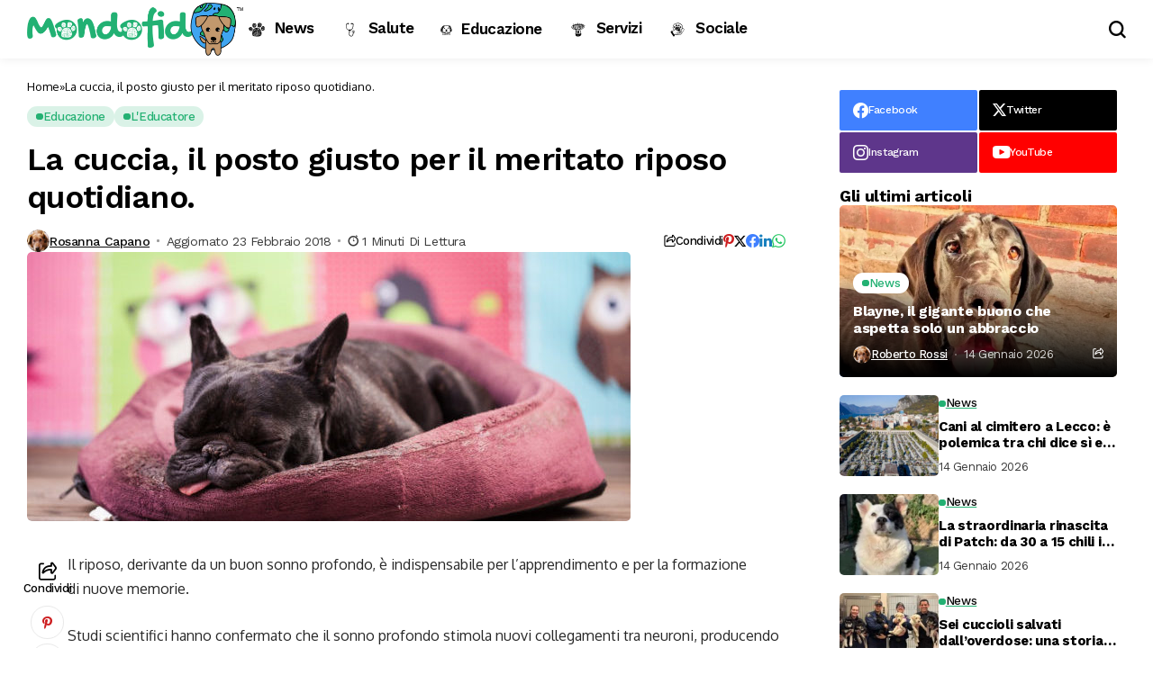

--- FILE ---
content_type: text/html; charset=UTF-8
request_url: https://www.mondofido.it/educazione-cane/la-cuccia-posto-giusto-meritato-riposo-quotidiano/
body_size: 23377
content:
<!DOCTYPE html>
<!--[if IE 9 ]><html class="ie ie9" lang="it-IT" prefix="og: https://ogp.me/ns#"><![endif]-->
   <html lang="it-IT" prefix="og: https://ogp.me/ns#">
      <head>
         <meta charset="UTF-8">
         <meta http-equiv="X-UA-Compatible" content="IE=edge">
         <meta name="viewport" content="width=device-width, initial-scale=1">
         <link rel="preconnect" href="https://fonts.gstatic.com" crossorigin><link rel="preload" as="style" onload="this.onload=null;this.rel='stylesheet'" id="bopea_fonts_url_preload" href="https://fonts.googleapis.com/css?family=Work+Sans%3A700%7COxygen%3A400%2C700%7CWork+Sans%3A600%2C%2C500%2C500%2C400%2C&amp;display=swap" crossorigin><noscript><link rel="stylesheet" href="https://fonts.googleapis.com/css?family=Work+Sans%3A700%7COxygen%3A400%2C700%7CWork+Sans%3A600%2C%2C500%2C500%2C400%2C&amp;display=swap"></noscript><link rel="profile" href="https://gmpg.org/xfn/11">
                  
<!-- Google Tag Manager for WordPress by gtm4wp.com -->
<script data-cfasync="false" data-pagespeed-no-defer>
	var gtm4wp_datalayer_name = "dataLayer";
	var dataLayer = dataLayer || [];
</script>
<!-- End Google Tag Manager for WordPress by gtm4wp.com -->
<!-- Ottimizzazione per i motori di ricerca di Rank Math - https://rankmath.com/ -->
<title>La cuccia, il posto giusto per il meritato riposo quotidiano. - MondoFido.it</title>
<meta name="description" content="Il riposo, un attività fondamentale per l’acquisizione di informazioni e il fissaggio delle stesse nella memoria. Il sonno è un vero e proprio momento di reset per il cervello."/>
<meta name="robots" content="follow, index, max-snippet:-1, max-video-preview:-1, max-image-preview:large"/>
<link rel="canonical" href="https://www.mondofido.it/educazione-cane/la-cuccia-posto-giusto-meritato-riposo-quotidiano/" />
<meta property="og:locale" content="it_IT" />
<meta property="og:type" content="article" />
<meta property="og:title" content="La cuccia, il posto giusto per il meritato riposo quotidiano. - MondoFido.it" />
<meta property="og:description" content="Il riposo, un attività fondamentale per l’acquisizione di informazioni e il fissaggio delle stesse nella memoria. Il sonno è un vero e proprio momento di reset per il cervello." />
<meta property="og:url" content="https://www.mondofido.it/educazione-cane/la-cuccia-posto-giusto-meritato-riposo-quotidiano/" />
<meta property="og:site_name" content="MondoFido.it" />
<meta property="article:section" content="Educazione" />
<meta property="og:updated_time" content="2018-03-06T23:08:03+01:00" />
<meta property="og:image" content="https://www.mondofido.it/wp-content/uploads/2018/02/cane-nella-cuccia-e1519389323594.jpg" />
<meta property="og:image:secure_url" content="https://www.mondofido.it/wp-content/uploads/2018/02/cane-nella-cuccia-e1519389323594.jpg" />
<meta property="og:image:width" content="670" />
<meta property="og:image:height" content="299" />
<meta property="og:image:alt" content="riposo" />
<meta property="og:image:type" content="image/jpeg" />
<meta property="article:published_time" content="2018-02-23T13:45:46+01:00" />
<meta property="article:modified_time" content="2018-03-06T23:08:03+01:00" />
<meta name="twitter:card" content="summary_large_image" />
<meta name="twitter:title" content="La cuccia, il posto giusto per il meritato riposo quotidiano. - MondoFido.it" />
<meta name="twitter:description" content="Il riposo, un attività fondamentale per l’acquisizione di informazioni e il fissaggio delle stesse nella memoria. Il sonno è un vero e proprio momento di reset per il cervello." />
<meta name="twitter:image" content="https://www.mondofido.it/wp-content/uploads/2018/02/cane-nella-cuccia-e1519389323594.jpg" />
<meta name="twitter:label1" content="Scritto da" />
<meta name="twitter:data1" content="Rosanna Capano" />
<meta name="twitter:label2" content="Tempo di lettura" />
<meta name="twitter:data2" content="1 minuto" />
<script type="application/ld+json" class="rank-math-schema-pro">{"@context":"https://schema.org","@graph":[{"@type":["PetStore","Organization"],"@id":"https://www.mondofido.it/#organization","name":"MondoFido.it","url":"https://www.mondofido.it","openingHours":["Monday,Tuesday,Wednesday,Thursday,Friday,Saturday,Sunday 09:00-17:00"]},{"@type":"WebSite","@id":"https://www.mondofido.it/#website","url":"https://www.mondofido.it","name":"MondoFido.it","publisher":{"@id":"https://www.mondofido.it/#organization"},"inLanguage":"it-IT"},{"@type":"ImageObject","@id":"https://www.mondofido.it/wp-content/uploads/2018/02/cane-nella-cuccia-e1519389323594.jpg","url":"https://www.mondofido.it/wp-content/uploads/2018/02/cane-nella-cuccia-e1519389323594.jpg","width":"670","height":"299","inLanguage":"it-IT"},{"@type":"BreadcrumbList","@id":"https://www.mondofido.it/educazione-cane/la-cuccia-posto-giusto-meritato-riposo-quotidiano/#breadcrumb","itemListElement":[{"@type":"ListItem","position":"1","item":{"@id":"https://www.mondofido.it","name":"Home"}},{"@type":"ListItem","position":"2","item":{"@id":"https://www.mondofido.it/educazione-cane/la-cuccia-posto-giusto-meritato-riposo-quotidiano/","name":"La cuccia, il posto giusto per il meritato riposo quotidiano."}}]},{"@type":"WebPage","@id":"https://www.mondofido.it/educazione-cane/la-cuccia-posto-giusto-meritato-riposo-quotidiano/#webpage","url":"https://www.mondofido.it/educazione-cane/la-cuccia-posto-giusto-meritato-riposo-quotidiano/","name":"La cuccia, il posto giusto per il meritato riposo quotidiano. - MondoFido.it","datePublished":"2018-02-23T13:45:46+01:00","dateModified":"2018-03-06T23:08:03+01:00","isPartOf":{"@id":"https://www.mondofido.it/#website"},"primaryImageOfPage":{"@id":"https://www.mondofido.it/wp-content/uploads/2018/02/cane-nella-cuccia-e1519389323594.jpg"},"inLanguage":"it-IT","breadcrumb":{"@id":"https://www.mondofido.it/educazione-cane/la-cuccia-posto-giusto-meritato-riposo-quotidiano/#breadcrumb"}},{"@type":"Person","@id":"https://www.mondofido.it/educazione-cane/la-cuccia-posto-giusto-meritato-riposo-quotidiano/#author","name":"Rosanna Capano","image":{"@type":"ImageObject","@id":"https://www.mondofido.it/wp-content/uploads/2016/02/occhi-150x120.jpg","url":"https://www.mondofido.it/wp-content/uploads/2016/02/occhi-150x120.jpg","caption":"Rosanna Capano","inLanguage":"it-IT"},"worksFor":{"@id":"https://www.mondofido.it/#organization"}},{"@type":"BlogPosting","headline":"La cuccia, il posto giusto per il meritato riposo quotidiano. - MondoFido.it","keywords":"riposo","datePublished":"2018-02-23T13:45:46+01:00","dateModified":"2018-03-06T23:08:03+01:00","author":{"@id":"https://www.mondofido.it/educazione-cane/la-cuccia-posto-giusto-meritato-riposo-quotidiano/#author","name":"Rosanna Capano"},"publisher":{"@id":"https://www.mondofido.it/#organization"},"description":"Il riposo, un attivit\u00e0 fondamentale per l\u2019acquisizione di informazioni e il fissaggio delle stesse nella memoria. Il sonno \u00e8 un vero e proprio momento di reset per il cervello.","name":"La cuccia, il posto giusto per il meritato riposo quotidiano. - MondoFido.it","@id":"https://www.mondofido.it/educazione-cane/la-cuccia-posto-giusto-meritato-riposo-quotidiano/#richSnippet","isPartOf":{"@id":"https://www.mondofido.it/educazione-cane/la-cuccia-posto-giusto-meritato-riposo-quotidiano/#webpage"},"image":{"@id":"https://www.mondofido.it/wp-content/uploads/2018/02/cane-nella-cuccia-e1519389323594.jpg"},"inLanguage":"it-IT","mainEntityOfPage":{"@id":"https://www.mondofido.it/educazione-cane/la-cuccia-posto-giusto-meritato-riposo-quotidiano/#webpage"}}]}</script>
<!-- /Rank Math WordPress SEO plugin -->

<link rel='dns-prefetch' href='//fonts.googleapis.com' />
<link rel="alternate" type="application/rss+xml" title="MondoFido.it &raquo; Feed" href="https://www.mondofido.it/feed/" />
<link rel="alternate" type="application/rss+xml" title="MondoFido.it &raquo; Feed dei commenti" href="https://www.mondofido.it/comments/feed/" />
<link rel="alternate" type="application/rss+xml" title="MondoFido.it &raquo; La cuccia, il posto giusto per il meritato riposo quotidiano. Feed dei commenti" href="https://www.mondofido.it/educazione-cane/la-cuccia-posto-giusto-meritato-riposo-quotidiano/feed/" />
<link rel="alternate" title="oEmbed (JSON)" type="application/json+oembed" href="https://www.mondofido.it/wp-json/oembed/1.0/embed?url=https%3A%2F%2Fwww.mondofido.it%2Feducazione-cane%2Fla-cuccia-posto-giusto-meritato-riposo-quotidiano%2F" />
<link rel="alternate" title="oEmbed (XML)" type="text/xml+oembed" href="https://www.mondofido.it/wp-json/oembed/1.0/embed?url=https%3A%2F%2Fwww.mondofido.it%2Feducazione-cane%2Fla-cuccia-posto-giusto-meritato-riposo-quotidiano%2F&#038;format=xml" />
<style id='wp-img-auto-sizes-contain-inline-css'>
img:is([sizes=auto i],[sizes^="auto," i]){contain-intrinsic-size:3000px 1500px}
/*# sourceURL=wp-img-auto-sizes-contain-inline-css */
</style>
<link rel='stylesheet' id='menu-icons-extra-css' href='https://www.mondofido.it/wp-content/plugins/menu-icons/css/extra.min.css?ver=0.13.20' media='all' />
<style id='wp-emoji-styles-inline-css'>

	img.wp-smiley, img.emoji {
		display: inline !important;
		border: none !important;
		box-shadow: none !important;
		height: 1em !important;
		width: 1em !important;
		margin: 0 0.07em !important;
		vertical-align: -0.1em !important;
		background: none !important;
		padding: 0 !important;
	}
/*# sourceURL=wp-emoji-styles-inline-css */
</style>
<link rel='stylesheet' id='wp-block-library-css' href='https://www.mondofido.it/wp-includes/css/dist/block-library/style.min.css?ver=6.9' media='all' />
<style id='wp-block-library-theme-inline-css'>
.wp-block-audio :where(figcaption){color:#555;font-size:13px;text-align:center}.is-dark-theme .wp-block-audio :where(figcaption){color:#ffffffa6}.wp-block-audio{margin:0 0 1em}.wp-block-code{border:1px solid #ccc;border-radius:4px;font-family:Menlo,Consolas,monaco,monospace;padding:.8em 1em}.wp-block-embed :where(figcaption){color:#555;font-size:13px;text-align:center}.is-dark-theme .wp-block-embed :where(figcaption){color:#ffffffa6}.wp-block-embed{margin:0 0 1em}.blocks-gallery-caption{color:#555;font-size:13px;text-align:center}.is-dark-theme .blocks-gallery-caption{color:#ffffffa6}:root :where(.wp-block-image figcaption){color:#555;font-size:13px;text-align:center}.is-dark-theme :root :where(.wp-block-image figcaption){color:#ffffffa6}.wp-block-image{margin:0 0 1em}.wp-block-pullquote{border-bottom:4px solid;border-top:4px solid;color:currentColor;margin-bottom:1.75em}.wp-block-pullquote :where(cite),.wp-block-pullquote :where(footer),.wp-block-pullquote__citation{color:currentColor;font-size:.8125em;font-style:normal;text-transform:uppercase}.wp-block-quote{border-left:.25em solid;margin:0 0 1.75em;padding-left:1em}.wp-block-quote cite,.wp-block-quote footer{color:currentColor;font-size:.8125em;font-style:normal;position:relative}.wp-block-quote:where(.has-text-align-right){border-left:none;border-right:.25em solid;padding-left:0;padding-right:1em}.wp-block-quote:where(.has-text-align-center){border:none;padding-left:0}.wp-block-quote.is-large,.wp-block-quote.is-style-large,.wp-block-quote:where(.is-style-plain){border:none}.wp-block-search .wp-block-search__label{font-weight:700}.wp-block-search__button{border:1px solid #ccc;padding:.375em .625em}:where(.wp-block-group.has-background){padding:1.25em 2.375em}.wp-block-separator.has-css-opacity{opacity:.4}.wp-block-separator{border:none;border-bottom:2px solid;margin-left:auto;margin-right:auto}.wp-block-separator.has-alpha-channel-opacity{opacity:1}.wp-block-separator:not(.is-style-wide):not(.is-style-dots){width:100px}.wp-block-separator.has-background:not(.is-style-dots){border-bottom:none;height:1px}.wp-block-separator.has-background:not(.is-style-wide):not(.is-style-dots){height:2px}.wp-block-table{margin:0 0 1em}.wp-block-table td,.wp-block-table th{word-break:normal}.wp-block-table :where(figcaption){color:#555;font-size:13px;text-align:center}.is-dark-theme .wp-block-table :where(figcaption){color:#ffffffa6}.wp-block-video :where(figcaption){color:#555;font-size:13px;text-align:center}.is-dark-theme .wp-block-video :where(figcaption){color:#ffffffa6}.wp-block-video{margin:0 0 1em}:root :where(.wp-block-template-part.has-background){margin-bottom:0;margin-top:0;padding:1.25em 2.375em}
/*# sourceURL=/wp-includes/css/dist/block-library/theme.min.css */
</style>
<style id='classic-theme-styles-inline-css'>
/*! This file is auto-generated */
.wp-block-button__link{color:#fff;background-color:#32373c;border-radius:9999px;box-shadow:none;text-decoration:none;padding:calc(.667em + 2px) calc(1.333em + 2px);font-size:1.125em}.wp-block-file__button{background:#32373c;color:#fff;text-decoration:none}
/*# sourceURL=/wp-includes/css/classic-themes.min.css */
</style>
<style id='global-styles-inline-css'>
:root{--wp--preset--aspect-ratio--square: 1;--wp--preset--aspect-ratio--4-3: 4/3;--wp--preset--aspect-ratio--3-4: 3/4;--wp--preset--aspect-ratio--3-2: 3/2;--wp--preset--aspect-ratio--2-3: 2/3;--wp--preset--aspect-ratio--16-9: 16/9;--wp--preset--aspect-ratio--9-16: 9/16;--wp--preset--color--black: #000000;--wp--preset--color--cyan-bluish-gray: #abb8c3;--wp--preset--color--white: #ffffff;--wp--preset--color--pale-pink: #f78da7;--wp--preset--color--vivid-red: #cf2e2e;--wp--preset--color--luminous-vivid-orange: #ff6900;--wp--preset--color--luminous-vivid-amber: #fcb900;--wp--preset--color--light-green-cyan: #7bdcb5;--wp--preset--color--vivid-green-cyan: #00d084;--wp--preset--color--pale-cyan-blue: #8ed1fc;--wp--preset--color--vivid-cyan-blue: #0693e3;--wp--preset--color--vivid-purple: #9b51e0;--wp--preset--gradient--vivid-cyan-blue-to-vivid-purple: linear-gradient(135deg,rgb(6,147,227) 0%,rgb(155,81,224) 100%);--wp--preset--gradient--light-green-cyan-to-vivid-green-cyan: linear-gradient(135deg,rgb(122,220,180) 0%,rgb(0,208,130) 100%);--wp--preset--gradient--luminous-vivid-amber-to-luminous-vivid-orange: linear-gradient(135deg,rgb(252,185,0) 0%,rgb(255,105,0) 100%);--wp--preset--gradient--luminous-vivid-orange-to-vivid-red: linear-gradient(135deg,rgb(255,105,0) 0%,rgb(207,46,46) 100%);--wp--preset--gradient--very-light-gray-to-cyan-bluish-gray: linear-gradient(135deg,rgb(238,238,238) 0%,rgb(169,184,195) 100%);--wp--preset--gradient--cool-to-warm-spectrum: linear-gradient(135deg,rgb(74,234,220) 0%,rgb(151,120,209) 20%,rgb(207,42,186) 40%,rgb(238,44,130) 60%,rgb(251,105,98) 80%,rgb(254,248,76) 100%);--wp--preset--gradient--blush-light-purple: linear-gradient(135deg,rgb(255,206,236) 0%,rgb(152,150,240) 100%);--wp--preset--gradient--blush-bordeaux: linear-gradient(135deg,rgb(254,205,165) 0%,rgb(254,45,45) 50%,rgb(107,0,62) 100%);--wp--preset--gradient--luminous-dusk: linear-gradient(135deg,rgb(255,203,112) 0%,rgb(199,81,192) 50%,rgb(65,88,208) 100%);--wp--preset--gradient--pale-ocean: linear-gradient(135deg,rgb(255,245,203) 0%,rgb(182,227,212) 50%,rgb(51,167,181) 100%);--wp--preset--gradient--electric-grass: linear-gradient(135deg,rgb(202,248,128) 0%,rgb(113,206,126) 100%);--wp--preset--gradient--midnight: linear-gradient(135deg,rgb(2,3,129) 0%,rgb(40,116,252) 100%);--wp--preset--font-size--small: 13px;--wp--preset--font-size--medium: 20px;--wp--preset--font-size--large: 36px;--wp--preset--font-size--x-large: 42px;--wp--preset--spacing--20: 0.44rem;--wp--preset--spacing--30: 0.67rem;--wp--preset--spacing--40: 1rem;--wp--preset--spacing--50: 1.5rem;--wp--preset--spacing--60: 2.25rem;--wp--preset--spacing--70: 3.38rem;--wp--preset--spacing--80: 5.06rem;--wp--preset--shadow--natural: 6px 6px 9px rgba(0, 0, 0, 0.2);--wp--preset--shadow--deep: 12px 12px 50px rgba(0, 0, 0, 0.4);--wp--preset--shadow--sharp: 6px 6px 0px rgba(0, 0, 0, 0.2);--wp--preset--shadow--outlined: 6px 6px 0px -3px rgb(255, 255, 255), 6px 6px rgb(0, 0, 0);--wp--preset--shadow--crisp: 6px 6px 0px rgb(0, 0, 0);}:where(.is-layout-flex){gap: 0.5em;}:where(.is-layout-grid){gap: 0.5em;}body .is-layout-flex{display: flex;}.is-layout-flex{flex-wrap: wrap;align-items: center;}.is-layout-flex > :is(*, div){margin: 0;}body .is-layout-grid{display: grid;}.is-layout-grid > :is(*, div){margin: 0;}:where(.wp-block-columns.is-layout-flex){gap: 2em;}:where(.wp-block-columns.is-layout-grid){gap: 2em;}:where(.wp-block-post-template.is-layout-flex){gap: 1.25em;}:where(.wp-block-post-template.is-layout-grid){gap: 1.25em;}.has-black-color{color: var(--wp--preset--color--black) !important;}.has-cyan-bluish-gray-color{color: var(--wp--preset--color--cyan-bluish-gray) !important;}.has-white-color{color: var(--wp--preset--color--white) !important;}.has-pale-pink-color{color: var(--wp--preset--color--pale-pink) !important;}.has-vivid-red-color{color: var(--wp--preset--color--vivid-red) !important;}.has-luminous-vivid-orange-color{color: var(--wp--preset--color--luminous-vivid-orange) !important;}.has-luminous-vivid-amber-color{color: var(--wp--preset--color--luminous-vivid-amber) !important;}.has-light-green-cyan-color{color: var(--wp--preset--color--light-green-cyan) !important;}.has-vivid-green-cyan-color{color: var(--wp--preset--color--vivid-green-cyan) !important;}.has-pale-cyan-blue-color{color: var(--wp--preset--color--pale-cyan-blue) !important;}.has-vivid-cyan-blue-color{color: var(--wp--preset--color--vivid-cyan-blue) !important;}.has-vivid-purple-color{color: var(--wp--preset--color--vivid-purple) !important;}.has-black-background-color{background-color: var(--wp--preset--color--black) !important;}.has-cyan-bluish-gray-background-color{background-color: var(--wp--preset--color--cyan-bluish-gray) !important;}.has-white-background-color{background-color: var(--wp--preset--color--white) !important;}.has-pale-pink-background-color{background-color: var(--wp--preset--color--pale-pink) !important;}.has-vivid-red-background-color{background-color: var(--wp--preset--color--vivid-red) !important;}.has-luminous-vivid-orange-background-color{background-color: var(--wp--preset--color--luminous-vivid-orange) !important;}.has-luminous-vivid-amber-background-color{background-color: var(--wp--preset--color--luminous-vivid-amber) !important;}.has-light-green-cyan-background-color{background-color: var(--wp--preset--color--light-green-cyan) !important;}.has-vivid-green-cyan-background-color{background-color: var(--wp--preset--color--vivid-green-cyan) !important;}.has-pale-cyan-blue-background-color{background-color: var(--wp--preset--color--pale-cyan-blue) !important;}.has-vivid-cyan-blue-background-color{background-color: var(--wp--preset--color--vivid-cyan-blue) !important;}.has-vivid-purple-background-color{background-color: var(--wp--preset--color--vivid-purple) !important;}.has-black-border-color{border-color: var(--wp--preset--color--black) !important;}.has-cyan-bluish-gray-border-color{border-color: var(--wp--preset--color--cyan-bluish-gray) !important;}.has-white-border-color{border-color: var(--wp--preset--color--white) !important;}.has-pale-pink-border-color{border-color: var(--wp--preset--color--pale-pink) !important;}.has-vivid-red-border-color{border-color: var(--wp--preset--color--vivid-red) !important;}.has-luminous-vivid-orange-border-color{border-color: var(--wp--preset--color--luminous-vivid-orange) !important;}.has-luminous-vivid-amber-border-color{border-color: var(--wp--preset--color--luminous-vivid-amber) !important;}.has-light-green-cyan-border-color{border-color: var(--wp--preset--color--light-green-cyan) !important;}.has-vivid-green-cyan-border-color{border-color: var(--wp--preset--color--vivid-green-cyan) !important;}.has-pale-cyan-blue-border-color{border-color: var(--wp--preset--color--pale-cyan-blue) !important;}.has-vivid-cyan-blue-border-color{border-color: var(--wp--preset--color--vivid-cyan-blue) !important;}.has-vivid-purple-border-color{border-color: var(--wp--preset--color--vivid-purple) !important;}.has-vivid-cyan-blue-to-vivid-purple-gradient-background{background: var(--wp--preset--gradient--vivid-cyan-blue-to-vivid-purple) !important;}.has-light-green-cyan-to-vivid-green-cyan-gradient-background{background: var(--wp--preset--gradient--light-green-cyan-to-vivid-green-cyan) !important;}.has-luminous-vivid-amber-to-luminous-vivid-orange-gradient-background{background: var(--wp--preset--gradient--luminous-vivid-amber-to-luminous-vivid-orange) !important;}.has-luminous-vivid-orange-to-vivid-red-gradient-background{background: var(--wp--preset--gradient--luminous-vivid-orange-to-vivid-red) !important;}.has-very-light-gray-to-cyan-bluish-gray-gradient-background{background: var(--wp--preset--gradient--very-light-gray-to-cyan-bluish-gray) !important;}.has-cool-to-warm-spectrum-gradient-background{background: var(--wp--preset--gradient--cool-to-warm-spectrum) !important;}.has-blush-light-purple-gradient-background{background: var(--wp--preset--gradient--blush-light-purple) !important;}.has-blush-bordeaux-gradient-background{background: var(--wp--preset--gradient--blush-bordeaux) !important;}.has-luminous-dusk-gradient-background{background: var(--wp--preset--gradient--luminous-dusk) !important;}.has-pale-ocean-gradient-background{background: var(--wp--preset--gradient--pale-ocean) !important;}.has-electric-grass-gradient-background{background: var(--wp--preset--gradient--electric-grass) !important;}.has-midnight-gradient-background{background: var(--wp--preset--gradient--midnight) !important;}.has-small-font-size{font-size: var(--wp--preset--font-size--small) !important;}.has-medium-font-size{font-size: var(--wp--preset--font-size--medium) !important;}.has-large-font-size{font-size: var(--wp--preset--font-size--large) !important;}.has-x-large-font-size{font-size: var(--wp--preset--font-size--x-large) !important;}
:where(.wp-block-post-template.is-layout-flex){gap: 1.25em;}:where(.wp-block-post-template.is-layout-grid){gap: 1.25em;}
:where(.wp-block-term-template.is-layout-flex){gap: 1.25em;}:where(.wp-block-term-template.is-layout-grid){gap: 1.25em;}
:where(.wp-block-columns.is-layout-flex){gap: 2em;}:where(.wp-block-columns.is-layout-grid){gap: 2em;}
:root :where(.wp-block-pullquote){font-size: 1.5em;line-height: 1.6;}
/*# sourceURL=global-styles-inline-css */
</style>
<link rel='stylesheet' id='contact-form-7-css' href='https://www.mondofido.it/wp-content/plugins/contact-form-7/includes/css/styles.css?ver=6.1.4' media='all' />
<link rel='stylesheet' id='woocommerce-layout-css' href='https://www.mondofido.it/wp-content/plugins/woocommerce/assets/css/woocommerce-layout.css?ver=10.4.3' media='all' />
<link rel='stylesheet' id='woocommerce-smallscreen-css' href='https://www.mondofido.it/wp-content/plugins/woocommerce/assets/css/woocommerce-smallscreen.css?ver=10.4.3' media='only screen and (max-width: 768px)' />
<link rel='stylesheet' id='woocommerce-general-css' href='https://www.mondofido.it/wp-content/plugins/woocommerce/assets/css/woocommerce.css?ver=10.4.3' media='all' />
<style id='woocommerce-inline-inline-css'>
.woocommerce form .form-row .required { visibility: visible; }
/*# sourceURL=woocommerce-inline-inline-css */
</style>
<link rel='stylesheet' id='ppress-frontend-css' href='https://www.mondofido.it/wp-content/plugins/wp-user-avatar/assets/css/frontend.min.css?ver=4.16.8' media='all' />
<link rel='stylesheet' id='ppress-flatpickr-css' href='https://www.mondofido.it/wp-content/plugins/wp-user-avatar/assets/flatpickr/flatpickr.min.css?ver=4.16.8' media='all' />
<link rel='stylesheet' id='ppress-select2-css' href='https://www.mondofido.it/wp-content/plugins/wp-user-avatar/assets/select2/select2.min.css?ver=6.9' media='all' />

<link rel='stylesheet' id='bopea_layout-css' href='https://www.mondofido.it/wp-content/themes/bopea/css/layout.css?ver=1.0.4' media='all' />
<link rel='stylesheet' id='bopea_style-css' href='https://www.mondofido.it/wp-content/themes/bopea/style.css?ver=1.0.4' media='all' />
<style id='bopea_style-inline-css'>
body.options_dark_skin{ --jl-logo-txt-color: #fff; --jl-logo-txt-side-color: #fff; --jl-logo-txt-foot-color: #fff; --jl-sh-bg: #fff; --jl-theme-head-color: #fff; --jl-single-head-color: #fff; --jl-single-h1-color: #fff; --jl-single-h2-color: #fff; --jl-single-h3-color: #fff; --jl-single-h4-color: #fff; --jl-single-h5-color: #fff; --jl-single-h6-color: #fff; --jl-main-color: #24b173; --jl-bg-color: #010617; --jl-boxbg-color: #010617; --jl-txt-color: #FFF; --jl-btn-bg: #454545; --jl-comment-btn-link: #454545; --jl-comment-btn-linkc: #FFF; --jlgdpr-bg: #222; --jlgdpr-color: #FFF; --jl-menu-bg: #000f45; --jl-menu-line-color: #ffffff26; --jl-menu-color: #FFF; --jl-menu-hcolor: #FFF; --jl-sub-bg-color: #222; --jl-sub-menu-color: #FFF; --jl-sub-line-color: #464646; --jl-sub-item-bg: #333; --jl-sub-hcolor: #24b173; --jl-logo-bg: #111; --jl-logo-color: #FFF; --jl-single-color: #FFF; --jl-single-link-color: #24b173; --jl-single-link-hcolor: #24b173; --jl-except-color: #ddd; --jl-meta-color: #fff; --jl-post-line-color: #494949; --jl-author-bg: #454545; --jl-foot-bg: #020D34; --jl-foot-color: #fff; --jl-foot-link: #fff; --jl-foot-hlink: #24b173; --jl-foot-head: #fff; --jl-foot-line: rgba(136,136,136,0.15); } body.admin-bar{ --jl-stick-abar: 32px; } body{ --jl-canvas-w: 350px; --jl-logo-size: 32px; --jl-logo-size-mob: 30px; --jl-logo-txt-sps: ; --jl-logo-txt-color: #fff; --jl-logo-txt-side-color: #000; --jl-logo-txt-foot-color: #000; --jl-img-h: 56.25%; --jl-sh-bg: #000; --jl-theme-head-color: #000; --jl-single-head-color: #000; --jl-single-h1-color: #000; --jl-single-h2-color: #000; --jl-single-h3-color: #000; --jl-single-h4-color: #000; --jl-single-h5-color: #000; --jl-single-h6-color: #000; --jl-main-width: 1260px; --jl-boxed-p: 30px; --jl-main-color: #24b173; --jl-bg-color: #FFF; --jl-boxbg-color: #FFF; --jl-txt-color: #000; --jl-txt-light: #FFF; --jl-btn-bg: #000; --jl-comment-btn-link: #F1F1F1; --jl-comment-btn-linkc: #000; --jl-desc-light: #ddd; --jl-meta-light: #fff; --jl-input-radius: 5px; --jl-input-size: 15px; --jl-button-radius: 5px; --jl-fnav-radius: 0px; --jl-menu-bg: #ffffff; --jl-menu-line-color: #eeedeb; --jl-menu-color: #000000; --jl-menu-hcolor: #000000; --jl-sub-bg-color: #fff; --jl-sub-menu-color: #000; --jl-sub-line-color: #eeeeee; --jl-sub-m-radius: 8px; --jl-menu-ac-color: #24b173; --jl-menu-ac-height: 3px; --jl-logo-bg: #FFF; --jl-logo-color: #000; --jl-pa-ach: 33px; --jl-pa-ach-excp: 16px; --jl-ache-4col: 25px; --jl-ache-3col: 35px; --jl-ache-2col: 35px; --jl-ach-excp: 14px; --jl-ach-ls-excp: 0em; --jl-ach-lh-excp: 1.5; --jl-excpt-row: 2; --jl-single-title-size: 35px; --jl-sub-title-s: 17px; --jl-subt-max: 100%; --jl-single-color: #282828; --jl-single-link-color: #24b173; --jl-single-link-hcolor: #24b173; --jl-except-color: #666; --jl-meta-color: #0a0a0a; --jl-post-line-color: #e9e9e9; --jl-author-bg: rgba(136,136,136,0.1); --jl-post-related-size: 18px; --jl-foot-bg: #F9F9FA; --jl-foot-color: #000; --jl-foot-link: #000; --jl-foot-hlink: #24b173; --jl-foot-head: #000; --jl-foot-line: rgba(136,136,136,0.15); --jl-foot-menu-col: 1; --jl-foot-title-size: 18px; --jl-foot-font-size: 14px; --jl-foot-copyright: 14px; --jl-foot-menu-size: 14px; --jl-body-font: Oxygen, Verdana, Geneva, sans-serif; --jl-body-font-size: 15px; --jl-body-font-weight: 400; --jl-body-spacing: 0em; --jl-body-line-height: 1.5; --jl-logo-width: 240px; --jl-m-logo-width: 110px; --jl-s-logo-width: 110px; --jl-fot-logo-width: 110px; --jl-title-font: Work Sans, Verdana, Geneva, sans-serif; --jl-title-font-weight: 700; --jl-title-transform: none; --jl-title-space: -0.02em; --jl-title-line-height: 1.2; --jl-title-line-h: 1px; --jl-content-font-size: 16px; --jl-content-spacing: 0em; --jl-content-line-height: 1.7; --jl-sec-menu-height: 65px; --jl-stick-space: 20px; --jl-stick-abar: 0px; --jl-stick-abmob: 46px; --jl-menu-font: Work Sans, Verdana, Geneva, sans-serif; --jl-menu-font-size: 17px; --jl-menu-font-weight: 600; --jl-menu-transform: capitalize; --jl-menu-space: -0.03em; --jl-spacing-menu: 25px; --jl-submenu-font-size: 15px; --jl-submenu-font-weight: 500; --jl-submenu-transform: capitalize; --jl-submenu-space: -0.02em; --jl-sub-item-bg: #f6f6f6; --jl-sub-hcolor: #24b173; --jl-cat-font-size: 13px; --jl-cat-font-weight: 500; --jl-cat-font-space: -0.03em; --jl-cat-transform: capitalize; --jl-meta-font-size: 13px; --jl-meta-font-ssize: 14px; --jl-meta-font-weight: 400; --jl-meta-a-font-weight: 500; --jl-meta-font-space: -0.03em; --jl-meta-transform: capitalize; --jl-button-font-size: 14px; --jl-button-font-weight: 500; --jl-button-transform: capitalize; --jl-button-space: 0em; --jl-loadmore-font-size: 13px; --jl-loadmore-font-weight: 500; --jl-loadmore-transform: capitalize; --jl-loadmore-space: 0em; --jl-border-rounded: 5px; --jl-top-rounded: 6px; --jlgdpr-width: 700px; --jlgdpr-space: 10px; --jlgdpr-radius: 10px; --jlgdpr-padding: 15px; --jlgdpr-pos: center; --jl-cookie-des-size: 13px; --jl-cookie-btn-size: 12px; --jlgdpr-btn: 5px; --jl-cookie-btn-space: 0em; --jl-cookie-btn-transform: capitalize; --jlgdpr-bg: #fff; --jlgdpr-color: #000; --jl-widget-fsize: 18px; --jl-widget-space: -0.03em; --jl-widget-transform: capitalize; }   .jl_fr12_inner .jl_imgw, .jl_fr7_inner .jl_p_fr7 .jl_imgw, .jl_fr6_inner .jl_cgrid_layout .jl_imgw{ padding-bottom: var(--jl-img-h, 66.66667%); height: unset; } .jl_fe_text{ text-align: var(--jl-t-align, left); } .jl_tline .jl_fe_title a, .jl_tline .jl_wc_title a, .jl_tline .woocommerce-loop-product__title a, .jl_tline .jl_navpost .jl_cpost_title, .jl_bgt .jl_fe_title a, .jl_bgt .jl_wc_title a, .jl_bgt .woocommerce-loop-product__title a, .jl_bgt .jl_navpost .jl_cpost_title{ display: inline !important; } body.options_dark_skin #jl_sb_nav{ --jl-bg-color: #010617; --sect-t-color: #fff; --jl-txt-color: #fff; --jl-meta-color: #ddd; --jl-post-line-color: #303041; --jl-theme-head-color: var(--sect-t-color); } #jl_sb_nav{ --jl-bg-color: #fff; --sect-t-color: #000; --jl-txt-color: #000; --jl-meta-color: #0a0a0a; --jl-post-line-color: #e9ecef; --jl-theme-head-color: var(--sect-t-color); } .jl_sh_ctericons.jlshcolor li, .jl_sh_ctericons.jlshsc li{ display: flex; align-items: center; } .jl_sh_ctericons.jlshcolor .jl_sh_i, .jl_sh_ctericons.jlshsc .jl_sh_i{ display: flex; } .jl_encanw #jl_sb_nav .logo_small_wrapper a img.jl_logo_n{ opacity: 0; } .jl_encanw #jl_sb_nav .logo_small_wrapper a img.jl_logo_w{ opacity: 1; } .jl_enhew .jlc-hmain-in .logo_small_wrapper a img.jl_logo_n{ opacity: 0; } .jl_enhew .jlc-hmain-in .logo_small_wrapper a img.jl_logo_w{ opacity: 1; } .jl_enstew .jlc-stick-main-in .logo_small_wrapper a img.jl_logo_n{ opacity: 0; } .jl_enstew .jlc-stick-main-in .logo_small_wrapper a img.jl_logo_w{ opacity: 1; } .jl_ovt{ height: 1px; visibility: hidden; margin: 0px; padding: 0px; } .jl_ads_wrap_sec.jl_head_adsab{align-items:center;}.jl_ads_wrap_sec.jl_head_adsbl{margin-top: 40px; align-items:center;}.jl_ads_wrap_sec.jl_con_adsab{align-items:center;}.jl_ads_wrap_sec.jl_con_adsbl{align-items:center;}.jl_ads_wrap_sec.jl_auth_adsab{margin-top: 40px; align-items:center;}.jl_ads_wrap_sec.jl_auth_adsbl{align-items:center;}.jl_ads_wrap_sec.jl_rel_adsab{align-items:center;}.jl_ads_wrap_sec.jl_rel_adsbl{align-items:center;}.jl_ads_wrap_sec.jl_foot_adsab{margin-bottom: 40px; align-items:center;}.jl_ads_wrap_sec.jl_foot_adsbl{padding: 40px 0px; align-items:center;}.jl_imgw:hover .jl_imgin img, .jl_ov_el:hover .jl_imgin img, .jl_box_info:hover .jl_box_bg img{transform: scale(1.01);}.jlac_smseah.active_search_box{ overflow: unset; } .jlac_smseah.active_search_box .search_header_wrapper .jli-search{ transform: scale(.9); } .jlac_smseah.active_search_box .search_header_wrapper .jli-search:before{ font-family: "jl_font" !important; content: "\e906" !important; } .jl_shwp{ display: flex; height: 100%; } .jl_ajse{ position: absolute !important; background: var(--jl-sub-bg-color); width: 350px; top: 100% !important; right: 0px; left: auto; padding: 15px 20px; height: unset; box-shadow: 0 0 25px 0 rgba(0,0,0,.08); border-radius: var(--jl-sub-m-radius, 8px); transform: translateY(-0.6rem); } .jl_ajse .searchform_theme{ padding: 0px; float: none !important; position: unset; transform: unset; display: flex; align-items: center; justify-content: space-between; border-radius: 0px; border-bottom: 0px !important; } .jl_ajse .jl_search_head{ width: 100%; display: flex; flex-direction: column; } .jl_ajse.search_form_menu_personal .searchform_theme .search_btn{ float: none; border: 0px !important; height: 30px; font-size: 14px; color: var(--jl-sub-menu-color) !important; } .jl_ajse .jl_shnone{ font-size: 14px; margin: 0px; } .jl_ajse.search_form_menu_personal .searchform_theme .search_btn::-webkit-input-placeholder{ color: var(--jl-sub-menu-color) !important; } .jl_ajse.search_form_menu_personal .searchform_theme .search_btn::-moz-placeholder{ color: var(--jl-sub-menu-color) !important; } .jl_ajse.search_form_menu_personal .searchform_theme .search_btn:-ms-input-placeholder{ color: var(--jl-sub-menu-color) !important; } .jl_ajse.search_form_menu_personal .searchform_theme .search_btn:-moz-placeholder{ color: var(--jl-sub-menu-color) !important; } .jl_ajse .searchform_theme .button{ height: 30px; position: unset; padding: 0px 12px !important; background: var(--jl-main-color) !important; border-radius: var(--jl-sbr, 4px); text-transform: capitalize; font-weight: var(--jl-button-font-weight); font-size: 14px; width: auto; letter-spacing: var(--jl-submenu-space); } .jlc-hmain-w.jl_base_menu .jl_ajse .searchform_theme .button i.jli-search, .jlc-stick-main-w .jl_ajse .searchform_theme .button i.jli-search{ color: #fff !important; font-size: 12px; } .jl_ajse .jl_search_wrap_li{ --jl-img-space: 10px; --jl-img-w: 90px; --jl-smimg-h: 70px; --jl-h-align: left; --jl-t-size: 14px; --jl-txt-color: var(--jl-sub-menu-color) !important; --jl-meta-color: var(--jl-sub-menu-color) !important; --jlrow-gap: 15px; --jl-img-m: 13px; --jl-post-line-color: transparent; } .jl_ajse .jl_search_wrap_li .jl-donut-front{ top: 0px; right: 0px; } .jl_ajse .jl_search_wrap_li .jl_grid_wrap_f{ width: 100%; display: grid; overflow: hidden; grid-template-columns: repeat(1,minmax(0,1fr)); grid-row-gap: var(--jlrow-gap); border-top: 2px solid var(--jl-sub-line-color); padding-top: 20px; margin-top: 10px; margin-bottom: 6px; } .jl_ajse .jl_post_meta{ opacity: .5; margin-top: 5px !important; } .jl_ajse .jl_post_meta .jl_author_img_w, .jl_ajse .jl_post_meta .post-date:before{ display: none; } .jl_item_bread i{font-size: inherit;} .logo_link, .logo_link:hover{ font-family: var(--jl-title-font); font-weight: var(--jl-title-font-weight); text-transform: var(--jl-title-transform); letter-spacing: var(--jl-logo-txt-sps); line-height: var(--jl-title-line-height); font-size: var(--jl-logo-size); color: var(--jl-logo-txt-color); } @media only screen and (max-width: 767px) { .logo_link, .logo_link:hover{ font-size: var(--jl-logo-size-mob); } } .logo_link > h1, .logo_link > span{ font-size: inherit; color: var(--jl-logo-txt-color); } .jl_mobile_nav_inner .logo_link, .jl_mobile_nav_inner .logo_link:hover{ color: var(--jl-logo-txt-side-color); } .jl_ft_cw .logo_link, .jl_ft_cw .logo_link:hover{ color: var(--jl-logo-txt-foot-color); } body, p, .jl_fe_des{ letter-spacing: var(--jl-body-spacing); } .jl_content, .jl_content p{ font-size: var(--jl-content-font-size); line-height: var(--jl-content-line-height); letter-spacing: var(--jl-content-spacing); } .jl_vid_mp.jl_livid.sgvpop{ display: flex; } .jl_vid_mp.jl_livid.sgvpop .jl_pop_vid{ position: absolute !important; } .jl_single_tpl7 .jl_vid_mp.jl_livid.sgvpop, .jl_shead_mix9 .jl_vid_mp.jl_livid.sgvpop, .jl_shead_mix12 .jl_vid_mp.jl_livid.sgvpop, .jl_shead_tpl3 .jl_vid_mp.jl_livid.sgvpop{ transform: unset; position: unset; margin: 30px auto 0px auto; } .jl_lb3 .jl_cat_lbl, .jl_lb4 .jl_cat_lbl, .jl_lb5 .jl_cat_lbl, .jl_lb6 .jl_cat_lbl, .jl_lb7 .jl_cat_lbl{ padding: 4px 10px !important; border-radius: 16px !important; } .jlc-container, .jl_shead_tpl4.jl_shead_mix10 .jl_fe_text{max-width: 1260px;} .jl_sli_in .jl_sli_fb{order: 1;} .jl_sli_in .jl_sli_tw{order: 2;} .jl_sli_in .jl_sli_fb{order: 3;} .jl_sli_in .jl_sli_din{order: 4;} .jl_sli_in .jl_sli_wapp{order: 5;} .jl_sli_in .jl_sli_tele{order: 6;} .jl_sli_in .jl_sli_tumblr{order: 7;} .jl_sli_in .jl_sli_line{order: 7;} .jl_sli_in .jl_sli_mil{order: 7;}  .post_sw .jl_sli_in .jl_sli_tele, .jlp_hs .jl_sli_in .jl_sli_tele{display: none !important;}  .post_sw .jl_sli_in .jl_sli_tumblr, .jlp_hs .jl_sli_in .jl_sli_tumblr{display: none !important;} .post_sw .jl_sli_in .jl_sli_line, .jlp_hs .jl_sli_in .jl_sli_line{display: none !important;}  .post_sw .jl_sli_in .jl_sli_mil, .jlp_hs .jl_sli_in .jl_sli_mil{display: none !important;}  .jl_sfoot .jl_sli_in .jl_sli_tumblr{display: none !important;} .jl_sfoot .jl_sli_in .jl_sli_line{display: none !important;} .jl_enltxt .logo_small_wrapper_table .logo_small_wrapper .logo_link *{ max-width: unset; width: unset; } .logo_small_wrapper_table .logo_small_wrapper a .jl_logo_w { position: absolute;top: 0px;left: 0px;opacity: 0; } .logo_small_wrapper_table .logo_small_wrapper .logo_link *{ max-width: var(--jl-logo-width); width: var(--jl-logo-width); } .jl_sleft_side .jl_smmain_side{ order: 1; padding-left: 20px; padding-right: 30px; } .jl_sleft_side .jl_smmain_con{ order: 2; } .jl_rd_wrap{ top: 0; } .jl_rd_read{ height: 5px; background-color: #8100ff; background-image: linear-gradient(to right, #ae5eff 0%, #8100ff 100%); } .jl_view_none{display: none !important;} .jl_sifea_img, .jl_smmain_w .swiper-slide-inner{ border-radius: var(--jl-border-rounded); overflow: hidden; } .jl_shead_mix12 .jl_ov_layout, .jl_shead_mix10 .jl_ov_layout, .jl_shead_mix9 .jl_ov_layout{ border-radius: 0px; }   .jl_fot_gwp{ display: flex; width: 100%; justify-content: space-between; align-items: center; margin-top: 25px; } .jl_fot_gwp .jl_post_meta{ margin-top: 0px !important; } .jl_ma_layout .jl-ma-opt:nth-child(2) .jl_fot_gwp .jl_post_meta{ margin-top: 13px !important; } @media only screen and (min-width: 769px) { .jl_ma_layout .jl-ma-opt:nth-child(2) .jl_fot_gwp .jl_post_meta{ margin-top: 0px !important; } } .jl_fot_gwp .jl_fot_sh{ display: flex; } .jl_fot_gwp .jl_fot_sh > span{ display: flex; align-items: center; font-size: 14px; color: #B5B5B5; } .jl_fot_gwp .jl_fot_sh .jl_book_mark.jl_saved_p{ color: var(--jl-main-color); } .jl_fot_gwp .jl_fot_sh .jl_book_mark.jl_saved_p .jli-icon_save:before{ content: "\e901"; } .jl_fot_gwp .jl_fot_sh .jl_fot_share_i{ margin-left: 13px; } .jls_tooltip { position: relative; display: inline-block; cursor: pointer; } .jls_tooltip .jls_tooltip_w{ visibility: hidden; position: absolute; z-index: 1; opacity: 0; transition: opacity .3s; } .jls_tooltip:hover .jls_tooltip_w{ visibility: visible; opacity: 1; } .jls_tooltip .jls_tooltiptext { position: relative; display: flex; text-align: center; padding: 0px; justify-content: center; } .jl_ov_el .jls_tooltip .jls_tooltiptext{ --jl-sh-bg: #fff; } .jls_tooltip-top { padding-bottom: 10px !important; bottom: 100%; left: 50%; margin-left: -50px; } .jls_tooltiptext .jls_tooltip_in{ position: relative; z-index: 2; background: var(--jl-sh-bg); padding: 5px 0px; font-weight: 400; border-radius: 7px; } .jls_tooltip_in .jl_sli_line.jl_shli{ display: none !important; } .jls_tooltip > svg{ width: 0.93em; height: 0.93em; } .jls_tooltip > i{ font-size: 90%; } .jl_share_l_bg .jls_tooltiptext .jl_sli_in{ gap: 3px !important; display: flex; } .jls_tooltip-top .jls_tooltiptext::after { content: ""; position: absolute; bottom: -2px; right: 5px; width: 10px; height: 10px; margin-left: -5px; background-color: var(--jl-sh-bg); z-index: 1; transform: rotate(45deg); } .jl_fot_share_i .jls_tooltip_w{ width: auto; margin-left: 0px; right: 0px; bottom: auto; right: 1px; top: -46px; left: auto; } .jl_fot_share_i .jls_tooltip_w:before{ display:none; } .jl_fot_share_i .jls_tooltip_in{ padding: 6px 8px !important; } .jl_fot_share_i .jls_tooltip_in .post_sw{ display: block; width: auto; } .jl_fot_share_i.jl_share_l_bg.jls_tooltip{ z-index: 10; display: none; margin-left: var(--jl-sh-lp, auto); } .jl_fot_share_i.jl_share_l_bg.jls_tooltip:before{ display: none; } .jls_tooltiptext .jl_shli a{ flex: 0 0 25px; width: 25px !important; height: 25px !important; font-size: 12px !important; display: flex !important; align-items: center !important; justify-content: center !important; color: #fff !important } .jls_tooltiptext .jl_shli:before{ display: none; } .jl_share_l_bg .jls_tooltiptext .jl_sli_in .jl_shli a{ border-radius: 7px !important; color: #fff !important; transition: unset; text-decoration: none !important; } .jls_tooltiptext .single_post_share_icon_post li a i{ margin: 0px; } .jl_fot_gwp .jl_fot_sh .jl_fot_save > i, .jl_fot_gwp .jl_fot_sh .jl_fot_share_i > i{ transition: opacity 0.2s ease 0s; } .jl_fot_gwp .jl_fot_sh .jl_fot_save:hover > i, .jl_fot_gwp .jl_fot_sh .jl_fot_share_i:hover > i{ color: var(--jl-main-color); }   .jl_home_bw .image-post-thumb{ margin-bottom: 30px; } h1, h2, h3, h4, h5, h6, h1 a, h2 a, h3 a, h4 a, h5 a, h6 a{ color: var(--jl-theme-head-color); } .jl_shead_tpl1 .jl_head_title, .jl_single_tpl6 .jl_shead_tpl1 .jl_head_title, .jl_shead_mix13 .jl_head_title{ color: var(--jl-single-head-color); } .jl_content h1, .content_single_page h1, .jl_content h1 a, .content_single_page h1 a, .jl_content h1 a:hover, .content_single_page h1 a:hover{color: var(--jl-single-h1-color);} .jl_content h2, .content_single_page h2, .jl_content h2 a, .content_single_page h2 a, .jl_content h2 a:hover, .content_single_page h2 a:hover{color: var(--jl-single-h2-color);} .jl_content h3, .content_single_page h3, .jl_content h3 a, .content_single_page h3 a, .jl_content h3 a:hover, .content_single_page h3 a:hover{color: var(--jl-single-h3-color);} .jl_content h4, .content_single_page h4, .jl_content h4 a, .content_single_page h4 a, .jl_content h4 a:hover, .content_single_page h4 a:hover{color: var(--jl-single-h4-color);} .jl_content h5, .content_single_page h5, .jl_content h5 a, .content_single_page h5 a, .jl_content h5 a:hover, .content_single_page h5 a:hover{color: var(--jl-single-h5-color);} .jl_content h6, .content_single_page h6, .jl_content h6 a, .content_single_page h6 a, .jl_content h6 a:hover, .content_single_page h6 a:hover{color: var(--jl-single-h6-color);}  .jl_content h1, .content_single_page h1, .jl_content h2, .content_single_page h2, .jl_content h3, .content_single_page h3, .jl_content h4, .content_single_page h4, .jl_content h5, .content_single_page h5, .jl_content h6, .content_single_page h6{ text-transform: none; letter-spacing: 0em; line-height: 1.2; } @media only screen and (min-width: 1025px) { .jl-h-d{display: none;}     .jl_content h1, .content_single_page h1{font-size: 40px;}     .jl_content h2, .content_single_page h2{font-size: 32px;}     .jl_content h3, .content_single_page h3{font-size: 28px;}     .jl_content h4, .content_single_page h4{font-size: 24px;}     .jl_content h5, .content_single_page h5{font-size: 20px;}     .jl_content h6, .content_single_page h6{font-size: 16px;} } @media only screen and (min-width:768px) and (max-width:1024px) { body{ --jl-single-title-size: 34px; --jl-sub-title-s: 17px; --jl-sg-ext: 0px; --jl-ach-excp: 14px; }     .jl-h-t{display: none;}     .jl_content h1, .content_single_page h1{font-size: 40px;}     .jl_content h2, .content_single_page h2{font-size: 32px;}     .jl_content h3, .content_single_page h3{font-size: 28px;}     .jl_content h4, .content_single_page h4{font-size: 24px;}     .jl_content h5, .content_single_page h5{font-size: 20px;}     .jl_content h6, .content_single_page h6{font-size: 16px;}     body, p{ font-size: 15px}     .jl_content, .jl_content p{ font-size: 15px} } @media only screen and (max-width: 768px) { body{ --jl-single-title-size: 26px; --jl-sub-title-s: 17px; --jl-sg-ext: 0px; --jl-pa-ach: 30px; --jl-pa-ach-excp: 15px; --jl-ach-excp: 14px; --jl-ache-4col: 25px; --jl-ache-3col: 25px; --jl-ache-2col: 25px; --jl-ache-title: 20px; --jl-stp: 30px; --jl-sbp: 30px; --jl-jl-achspc: 30px; --jl-post-related-size: 17px; }     .jl_achv_tpl_list .jl_fli_wrap .jl_li_in{ --jl-img-w: 100%; --jl-img-space: 20px; --jl-img-h: 56.25%; }     .jl-h-m{display: none;}     .jl_content h1, .content_single_page h1{font-size: 40px;}     .jl_content h2, .content_single_page h2{font-size: 32px;}     .jl_content h3, .content_single_page h3{font-size: 28px;}     .jl_content h4, .content_single_page h4{font-size: 24px;}     .jl_content h5, .content_single_page h5{font-size: 20px;}     .jl_content h6, .content_single_page h6{font-size: 16px;}     body, p, .jl_fe_des{ font-size: 15px}     .jl_content, .jl_content p{ font-size: 15px}     .jl_ajse{width: 300px;}     }
/*# sourceURL=bopea_style-inline-css */
</style>
<link rel='stylesheet' id='glightbox-css' href='https://www.mondofido.it/wp-content/themes/bopea/css/glightbox.min.css?ver=1.0.4' media='all' />
<link rel='stylesheet' id='swiper-css' href='https://www.mondofido.it/wp-content/plugins/elementor/assets/lib/swiper/v8/css/swiper.min.css?ver=8.4.5' media='all' />
<link rel='stylesheet' id='bopea-swatches-css' href='https://www.mondofido.it/wp-content/plugins/bopea-function/inc/woocommerce/swatches/css/swatches.css?ver=6.9' media='all' />
<link rel='stylesheet' id='bopea-child-style-css' href='https://www.mondofido.it/wp-content/themes/bopea-child/style.css?ver=1' media='all' />
<script type="text/template" id="tmpl-variation-template">
	<div class="woocommerce-variation-description">{{{ data.variation.variation_description }}}</div>
	<div class="woocommerce-variation-price">{{{ data.variation.price_html }}}</div>
	<div class="woocommerce-variation-availability">{{{ data.variation.availability_html }}}</div>
</script>
<script type="text/template" id="tmpl-unavailable-variation-template">
	<p role="alert">Questo prodotto non è disponibile. Scegli un&#039;altra combinazione.</p>
</script>
<script src="https://www.mondofido.it/wp-includes/js/jquery/jquery.min.js?ver=3.7.1" id="jquery-core-js"></script>
<script src="https://www.mondofido.it/wp-includes/js/jquery/jquery-migrate.min.js?ver=3.4.1" id="jquery-migrate-js"></script>
<script src="https://www.mondofido.it/wp-content/plugins/woocommerce/assets/js/jquery-blockui/jquery.blockUI.min.js?ver=2.7.0-wc.10.4.3" id="wc-jquery-blockui-js" defer data-wp-strategy="defer"></script>
<script id="wc-add-to-cart-js-extra">
var wc_add_to_cart_params = {"ajax_url":"/wp-admin/admin-ajax.php","wc_ajax_url":"/?wc-ajax=%%endpoint%%","i18n_view_cart":"Visualizza carrello","cart_url":"https://www.mondofido.it/pagamento/","is_cart":"","cart_redirect_after_add":"yes"};
//# sourceURL=wc-add-to-cart-js-extra
</script>
<script src="https://www.mondofido.it/wp-content/plugins/woocommerce/assets/js/frontend/add-to-cart.min.js?ver=10.4.3" id="wc-add-to-cart-js" defer data-wp-strategy="defer"></script>
<script src="https://www.mondofido.it/wp-content/plugins/woocommerce/assets/js/js-cookie/js.cookie.min.js?ver=2.1.4-wc.10.4.3" id="wc-js-cookie-js" defer data-wp-strategy="defer"></script>
<script id="woocommerce-js-extra">
var woocommerce_params = {"ajax_url":"/wp-admin/admin-ajax.php","wc_ajax_url":"/?wc-ajax=%%endpoint%%","i18n_password_show":"Mostra password","i18n_password_hide":"Nascondi password"};
//# sourceURL=woocommerce-js-extra
</script>
<script src="https://www.mondofido.it/wp-content/plugins/woocommerce/assets/js/frontend/woocommerce.min.js?ver=10.4.3" id="woocommerce-js" defer data-wp-strategy="defer"></script>
<script src="https://www.mondofido.it/wp-content/plugins/wp-user-avatar/assets/flatpickr/flatpickr.min.js?ver=4.16.8" id="ppress-flatpickr-js"></script>
<script src="https://www.mondofido.it/wp-content/plugins/wp-user-avatar/assets/select2/select2.min.js?ver=4.16.8" id="ppress-select2-js"></script>
<script src="https://www.mondofido.it/wp-includes/js/underscore.min.js?ver=1.13.7" id="underscore-js"></script>
<script id="wp-util-js-extra">
var _wpUtilSettings = {"ajax":{"url":"/wp-admin/admin-ajax.php"}};
//# sourceURL=wp-util-js-extra
</script>
<script src="https://www.mondofido.it/wp-includes/js/wp-util.min.js?ver=6.9" id="wp-util-js"></script>
<script id="wc-add-to-cart-variation-js-extra">
var wc_add_to_cart_variation_params = {"wc_ajax_url":"/?wc-ajax=%%endpoint%%","i18n_no_matching_variations_text":"Nessun prodotto corrisponde alla tua scelta. Prova con un'altra combinazione.","i18n_make_a_selection_text":"Seleziona le opzioni del prodotto prima di aggiungerlo al carrello.","i18n_unavailable_text":"Questo prodotto non \u00e8 disponibile. Scegli un'altra combinazione.","i18n_reset_alert_text":"La tua selezione \u00e8 stata azzerata. Seleziona le opzioni del prodotto prima di aggiungerlo al carrello."};
//# sourceURL=wc-add-to-cart-variation-js-extra
</script>
<script src="https://www.mondofido.it/wp-content/plugins/woocommerce/assets/js/frontend/add-to-cart-variation.min.js?ver=10.4.3" id="wc-add-to-cart-variation-js" defer data-wp-strategy="defer"></script>
<link rel="https://api.w.org/" href="https://www.mondofido.it/wp-json/" /><link rel="alternate" title="JSON" type="application/json" href="https://www.mondofido.it/wp-json/wp/v2/posts/10230" /><link rel="EditURI" type="application/rsd+xml" title="RSD" href="https://www.mondofido.it/xmlrpc.php?rsd" />
<meta name="generator" content="WordPress 6.9" />
<link rel='shortlink' href='https://www.mondofido.it/?p=10230' />
<style>.aawp .aawp-tb__row--highlight{background-color:#256aaf;}.aawp .aawp-tb__row--highlight{color:#fff;}.aawp .aawp-tb__row--highlight a{color:#fff;}</style>	    
    <meta name="description" content="Il riposo, un attività fondamentale per l’acquisizione di informazioni e il fissaggio delle stesse nella memoria. Il sonno è un vero e proprio momento di reset per il cervello.">
        
        <meta property="og:image" content="https://www.mondofido.it/wp-content/uploads/2018/02/cane-nella-cuccia-e1519389323594-500x223.jpg">    
        
    <meta property="og:title" content="La cuccia, il posto giusto per il meritato riposo quotidiano.">
    <meta property="og:url" content="https://www.mondofido.it/educazione-cane/la-cuccia-posto-giusto-meritato-riposo-quotidiano/">
    <meta property="og:site_name" content="MondoFido.it">	
        <meta property="og:description" content="Il riposo, un attività fondamentale per l’acquisizione di informazioni e il fissaggio delle stesse nella memoria. Il sonno è un vero e proprio momento di reset per il cervello." />
	    	<meta property="og:type" content="article"/>
    <meta property="article:published_time" content="2018-02-23T12:45:46+00:00"/>
    <meta property="article:modified_time" content="2018-03-06T22:08:03+00:00"/>
    <meta name="author" content="Rosanna Capano"/>
    <meta name="twitter:card" content="summary_large_image"/>
    <meta name="twitter:creator" content="@envato"/>
        <meta name="twitter:label1" content="Written by"/>
        <meta name="twitter:data1" content="Rosanna Capano"/>
	
<!-- Google Tag Manager for WordPress by gtm4wp.com -->
<!-- GTM Container placement set to automatic -->
<script data-cfasync="false" data-pagespeed-no-defer>
	var dataLayer_content = {"pagePostType":"post","pagePostType2":"single-post","pageCategory":["educazione-cane","educatore"],"pagePostAuthor":"Rosanna Capano"};
	dataLayer.push( dataLayer_content );
</script>
<script data-cfasync="false" data-pagespeed-no-defer>
(function(w,d,s,l,i){w[l]=w[l]||[];w[l].push({'gtm.start':
new Date().getTime(),event:'gtm.js'});var f=d.getElementsByTagName(s)[0],
j=d.createElement(s),dl=l!='dataLayer'?'&l='+l:'';j.async=true;j.src=
'//www.googletagmanager.com/gtm.js?id='+i+dl;f.parentNode.insertBefore(j,f);
})(window,document,'script','dataLayer','GTM-WR7425M');
</script>
<!-- End Google Tag Manager for WordPress by gtm4wp.com -->	<noscript><style>.woocommerce-product-gallery{ opacity: 1 !important; }</style></noscript>
	<meta name="generator" content="Elementor 3.34.1; features: e_font_icon_svg, additional_custom_breakpoints; settings: css_print_method-external, google_font-enabled, font_display-swap">
			<style>
				.e-con.e-parent:nth-of-type(n+4):not(.e-lazyloaded):not(.e-no-lazyload),
				.e-con.e-parent:nth-of-type(n+4):not(.e-lazyloaded):not(.e-no-lazyload) * {
					background-image: none !important;
				}
				@media screen and (max-height: 1024px) {
					.e-con.e-parent:nth-of-type(n+3):not(.e-lazyloaded):not(.e-no-lazyload),
					.e-con.e-parent:nth-of-type(n+3):not(.e-lazyloaded):not(.e-no-lazyload) * {
						background-image: none !important;
					}
				}
				@media screen and (max-height: 640px) {
					.e-con.e-parent:nth-of-type(n+2):not(.e-lazyloaded):not(.e-no-lazyload),
					.e-con.e-parent:nth-of-type(n+2):not(.e-lazyloaded):not(.e-no-lazyload) * {
						background-image: none !important;
					}
				}
			</style>
			<meta name="twitter:widgets:link-color" content="#000000"><meta name="twitter:widgets:border-color" content="#000000"><meta name="twitter:partner" content="tfwp"><link rel="icon" href="https://www.mondofido.it/wp-content/uploads/2016/01/cropped-favicon-32x32.png" sizes="32x32" />
<link rel="icon" href="https://www.mondofido.it/wp-content/uploads/2016/01/cropped-favicon-192x192.png" sizes="192x192" />
<link rel="apple-touch-icon" href="https://www.mondofido.it/wp-content/uploads/2016/01/cropped-favicon-180x180.png" />
<meta name="msapplication-TileImage" content="https://www.mondofido.it/wp-content/uploads/2016/01/cropped-favicon-270x270.png" />

<meta name="twitter:card" content="summary"><meta name="twitter:title" content="La cuccia, il posto giusto per il meritato riposo quotidiano."><meta name="twitter:site" content="@Mondofido1"><meta name="twitter:description" content="Il riposo, un attività fondamentale per l’acquisizione di informazioni e il fissaggio delle stesse nella memoria. Il sonno è un vero e proprio momento di reset per il cervello."><meta name="twitter:image" content="https://www.mondofido.it/wp-content/uploads/2018/02/cane-nella-cuccia-e1519389323594.jpg">
         
      </head>
      <body class="wp-singular post-template-default single single-post postid-10230 single-format-standard wp-embed-responsive wp-theme-bopea wp-child-theme-bopea-child theme-bopea aawp-custom woocommerce-no-js jl_cbgop cat_dot_cir jl_spop_single1 logo_foot_normal jl_weg_title jl_sright_side jl_nav_stick jl_nav_active jl_nav_slide mobile_nav_class is-lazyload   jl_en_day_night jl-has-sidebar jl_uline elementor-default elementor-kit-11755">
        
<!-- GTM Container placement set to automatic -->
<!-- Google Tag Manager (noscript) -->
				<noscript><iframe src="https://www.googletagmanager.com/ns.html?id=GTM-WR7425M" height="0" width="0" style="display:none;visibility:hidden" aria-hidden="true"></iframe></noscript>
<!-- End Google Tag Manager (noscript) -->         <div class="options_layout_wrapper jl_clear_at">
         <div class="options_layout_container tp_head_off">
         <header class="jlc-hmain-w jlh-d jlc-hop4 jl_base_menu jl_md_main">
    <div class="jlc-hmain-in">
    <div class="jlc-container">
            <div class="jlc-row">
                <div class="jlc-col-md-12">    
                    <div class="jl_hwrap"> 
                    <div class="jl_hleftwrap">                                                                  
                        <div class="logo_small_wrapper_table">
                                <div class="logo_small_wrapper">
                                <a class="logo_link" href="https://www.mondofido.it/">
                                <span>
                                                                                                                                                <img class="jl_logo_n" src="https://www.mondofido.it/wp-content/uploads/2016/09/logo.png" alt="MondoFido.it" />
                                                                                                                                                <img class="jl_logo_w" src="https://www.mondofido.it/wp-content/uploads/2016/09/logo.png" alt="MondoFido.it" />
                                                                                                    </span>
                                </a>
                                </div>
                        </div>     
                        <div class="menu-primary-container navigation_wrapper jl_mega_boxed jl_mm_lb">
                                                        <ul id="menu-menu-principale" class="jl_main_menu"><li class="menu-item menu-item-type-taxonomy menu-item-object-category"><a href="https://www.mondofido.it/news/"><span class="jl_mblt"><img src="https://www.mondofido.it/wp-content/uploads/2016/02/news.svg" class="_mi _before _svg" aria-hidden="true" alt="" width="32" height="32"/><span>News</span></span></a><li class="menu-item menu-item-type-taxonomy menu-item-object-category"><a href="https://www.mondofido.it/salute/"><span class="jl_mblt"><img src="https://www.mondofido.it/wp-content/uploads/2016/02/salute.svg" class="_mi _before _svg" aria-hidden="true" alt="" width="32" height="32"/><span>Salute</span></span></a><li class="menu-item menu-item-type-taxonomy menu-item-object-category current-post-ancestor current-menu-parent current-post-parent"><a href="https://www.mondofido.it/educazione-cane/"><span class="jl_mblt"><img src="https://www.mondofido.it/wp-content/uploads/2016/02/educazione.svg" class="_mi _before _svg" aria-hidden="true" alt="" width="32" height="32" style="width:1.3em;"/><span>Educazione</span></span></a><li class="menu-item menu-item-type-taxonomy menu-item-object-category"><a href="https://www.mondofido.it/servizi/"><span class="jl_mblt"><img src="https://www.mondofido.it/wp-content/uploads/2016/02/servizi.svg" class="_mi _before _svg" aria-hidden="true" alt="" width="32" height="32"/><span>Servizi</span></span></a><li class="menu-item menu-item-type-taxonomy menu-item-object-category"><a href="https://www.mondofido.it/sociale/"><span class="jl_mblt"><img src="https://www.mondofido.it/wp-content/uploads/2016/02/sociale.svg" class="_mi _before _svg" aria-hidden="true" alt="" width="32" height="32"/><span>Sociale</span></span></a></ul>                                                    </div>
                    </div>
                    <div class="search_header_menu jl_nav_mobile">                        
                                <div class="jl_shwp jl_shsmb"><div class="search_header_wrapper search_form_menu_personal_click"><i class="jli-search"></i></div>
                <div class="jl_ajse search_form_menu_personal">
                <div class="jl_search_head jl_search_list">
                        <form method="get" class="searchform_theme" action="https://www.mondofido.it/">
    <input type="text" placeholder="Digita per cercare..." value="" name="s" class="search_btn" />
    <button type="submit" class="button"><span class="jl_sebtn">Cerca</span></button>
</form>                                
                        <div class="jl_search_box_li"></div>
                </div>
        </div>
                </div>
                        <div class="menu_mobile_icons jl_tog_mob "><div class="jlm_w"><span class="jlma"></span><span class="jlmb"></span><span class="jlmc"></span></div></div>
                    </div>
    </div>
    </div>
</div>
</div>
</div>
</header>
<div class="jlc-stick-main-w jlc-hop4 jl_cus_sihead jl_r_menu">
    <div class="jlc-stick-main-in">
    <div class="jlc-container">
            <div class="jlc-row">
                <div class="jlc-col-md-12">    
                    <div class="jl_hwrap">
                        <div class="jl_hleftwrap">
                        <div class="logo_small_wrapper_table">
                                <div class="logo_small_wrapper">
                                <a class="logo_link" href="https://www.mondofido.it/">
                                                                                                                                                            <img class="jl_logo_n" src="https://www.mondofido.it/wp-content/uploads/2016/09/logo.png" alt="MondoFido.it" />
                                                                                                                                                                <img class="jl_logo_w" src="https://www.mondofido.it/wp-content/uploads/2016/09/logo.png" alt="MondoFido.it" />
                                                                                                            </a>
                                </div>
                        </div>
                        <div class="menu-primary-container navigation_wrapper jl_mega_boxed jl_mm_lb">
                                                        <ul id="menu-menu-principale-1" class="jl_main_menu"><li class="menu-item menu-item-type-taxonomy menu-item-object-category"><a href="https://www.mondofido.it/news/"><span class="jl_mblt"><img src="https://www.mondofido.it/wp-content/uploads/2016/02/news.svg" class="_mi _before _svg" aria-hidden="true" alt="" width="32" height="32"/><span>News</span></span></a><li class="menu-item menu-item-type-taxonomy menu-item-object-category"><a href="https://www.mondofido.it/salute/"><span class="jl_mblt"><img src="https://www.mondofido.it/wp-content/uploads/2016/02/salute.svg" class="_mi _before _svg" aria-hidden="true" alt="" width="32" height="32"/><span>Salute</span></span></a><li class="menu-item menu-item-type-taxonomy menu-item-object-category current-post-ancestor current-menu-parent current-post-parent"><a href="https://www.mondofido.it/educazione-cane/"><span class="jl_mblt"><img src="https://www.mondofido.it/wp-content/uploads/2016/02/educazione.svg" class="_mi _before _svg" aria-hidden="true" alt="" width="32" height="32" style="width:1.3em;"/><span>Educazione</span></span></a><li class="menu-item menu-item-type-taxonomy menu-item-object-category"><a href="https://www.mondofido.it/servizi/"><span class="jl_mblt"><img src="https://www.mondofido.it/wp-content/uploads/2016/02/servizi.svg" class="_mi _before _svg" aria-hidden="true" alt="" width="32" height="32"/><span>Servizi</span></span></a><li class="menu-item menu-item-type-taxonomy menu-item-object-category"><a href="https://www.mondofido.it/sociale/"><span class="jl_mblt"><img src="https://www.mondofido.it/wp-content/uploads/2016/02/sociale.svg" class="_mi _before _svg" aria-hidden="true" alt="" width="32" height="32"/><span>Sociale</span></span></a></ul>                                                    </div>                        
                        </div>
                    <div class="search_header_menu jl_nav_mobile">                        
                                <div class="jl_shwp jl_shsmb"><div class="search_header_wrapper search_form_menu_personal_click"><i class="jli-search"></i></div>
                <div class="jl_ajse search_form_menu_personal">
                <div class="jl_search_head jl_search_list">
                        <form method="get" class="searchform_theme" action="https://www.mondofido.it/">
    <input type="text" placeholder="Digita per cercare..." value="" name="s" class="search_btn" />
    <button type="submit" class="button"><span class="jl_sebtn">Cerca</span></button>
</form>                                
                        <div class="jl_search_box_li"></div>
                </div>
        </div>
                </div>
                        <div class="menu_mobile_icons jl_tog_mob "><div class="jlm_w"><span class="jlma"></span><span class="jlmb"></span><span class="jlmc"></span></div></div>
                    </div>
    </div>
    </div>
    </div>
    </div>
    </div>
</div>
<div id="jl_sb_nav" class="jl_mobile_nav_wrapper">
            <div id="nav" class="jl_mobile_nav_inner">
               <div class="logo_small_wrapper_table">
                  <div class="logo_small_wrapper">
                     <a class="logo_link" href="https://www.mondofido.it/">                     
                                                                                                         <img class="jl_logo_n" src="https://www.mondofido.it/wp-content/uploads/2016/09/logo.png" alt="MondoFido.it" />
                                                                                                            <img class="jl_logo_w" src="https://www.mondofido.it/wp-content/uploads/2016/09/logo.png" alt="MondoFido.it" />
                                                                        </a>
                  </div>
                  <div class="menu_mobile_icons mobile_close_icons closed_menu"><span class="jl_close_wapper"><span class="jl_close_1"></span><span class="jl_close_2"></span></span></div>              
               </div>               
               <ul id="mobile_menu_slide" class="menu_moble_slide"><li class="menu-item menu-item-type-taxonomy menu-item-object-category menu-item-375"><a href="https://www.mondofido.it/news/"><img src="https://www.mondofido.it/wp-content/uploads/2016/02/news.svg" class="_mi _before _svg" aria-hidden="true" alt="" width="32" height="32"/><span>News</span><span class="border-menu"></span></a></li>
<li class="menu-item menu-item-type-taxonomy menu-item-object-category menu-item-355"><a href="https://www.mondofido.it/salute/"><img src="https://www.mondofido.it/wp-content/uploads/2016/02/salute.svg" class="_mi _before _svg" aria-hidden="true" alt="" width="32" height="32"/><span>Salute</span><span class="border-menu"></span></a></li>
<li class="menu-item menu-item-type-taxonomy menu-item-object-category current-post-ancestor current-menu-parent current-post-parent menu-item-388"><a href="https://www.mondofido.it/educazione-cane/"><img src="https://www.mondofido.it/wp-content/uploads/2016/02/educazione.svg" class="_mi _before _svg" aria-hidden="true" alt="" width="32" height="32" style="width:1.3em;"/><span>Educazione</span><span class="border-menu"></span></a></li>
<li class="menu-item menu-item-type-taxonomy menu-item-object-category menu-item-356"><a href="https://www.mondofido.it/servizi/"><img src="https://www.mondofido.it/wp-content/uploads/2016/02/servizi.svg" class="_mi _before _svg" aria-hidden="true" alt="" width="32" height="32"/><span>Servizi</span><span class="border-menu"></span></a></li>
<li class="menu-item menu-item-type-taxonomy menu-item-object-category menu-item-357"><a href="https://www.mondofido.it/sociale/"><img src="https://www.mondofido.it/wp-content/uploads/2016/02/sociale.svg" class="_mi _before _svg" aria-hidden="true" alt="" width="32" height="32"/><span>Sociale</span><span class="border-menu"></span></a></li>
</ul>               
                           </div>
            <div class="nav_mb_f">
            <ul class="jl_sh_ic_li">
                <li class="jl_facebook"><a href="https://www.facebook.com/Mondofido-932668056813648" target="_blank" aria-label="facebook" rel="noopener nofollow"><i class="jli-facebook"></i></a></li>
                        <li class="jl_twitter"><a href="https://x.com/Mondofido1" target="_blank" aria-label="twitter" rel="noopener nofollow"><i class="jli-x"></i></a></li>
                        <li class="jl_instagram"><a href="https://www.instagram.com/mondofido/" target="_blank" aria-label="instagram" rel="noopener nofollow"><i class="jli-instagram"></i></a></li>
                                <li class="jl_youtube"><a href="https://www.youtube.com/channel/UCQNP4zl-NG8GtzLiwuooYqQ" target="_blank" aria-label="youtube" rel="noopener nofollow"><i class="jli-youtube"></i></a></li>
                                                                                                                                                                
                
                        
                                                
                                                                                </ul>            <div class="cp_txt"></div>
            </div>            
         </div>
                  <div class="search_form_menu_personal">
            <div class="menu_mobile_large_close"><span class="jl_close_wapper search_form_menu_personal_click"><span class="jl_close_1"></span><span class="jl_close_2"></span></span></div>
            <form method="get" class="searchform_theme" action="https://www.mondofido.it/">
    <input type="text" placeholder="Digita per cercare..." value="" name="s" class="search_btn" />
    <button type="submit" class="button"><span class="jl_sebtn">Cerca</span></button>
</form>         </div>
                  <div class="mobile_menu_overlay"></div><div class="jl_block_content jl_sp_con" id="10230">
    <div class="jlc-container">
        <div class="jlc-row main_content jl_single_tpl1">
            <div class="jlc-col-md-8 jl_smmain_con">
                <div class="jl_smmain_w">
                        <div class="jl_smmain_in">                           
                            <div class="jl_shead_tpl1">    
    <div class="jl_shead_tpl_txt">
        <div class="jl_breadcrumbs"><a href="https://www.mondofido.it">Home</a><span class="separator"> &raquo; </span><span class="last">La cuccia, il posto giusto per il meritato riposo quotidiano.</span></div>        <span class="jl_f_cat jl_lb3"><a class="jl_cat_lbl jl_cat40" href="https://www.mondofido.it/educazione-cane/"><span>Educazione</span></a><a class="jl_cat_lbl jl_cat42" href="https://www.mondofido.it/educazione-cane/educatore/"><span>L&#039;Educatore</span></a></span>        <h1 class="jl_head_title">
            La cuccia, il posto giusto per il meritato riposo quotidiano.        </h1>
                        <div class="jl_mt_wrap">
            <span class="jl_post_meta jl_slimeta"><span class="jl_author_img_w jl_au_sm"><span class="jl_aimg_in"><a href="https://www.mondofido.it/author/rosanna-capano/"><img alt='' src='https://www.mondofido.it/wp-content/uploads/2016/02/occhi-150x120.jpg' srcset='https://www.mondofido.it/wp-content/uploads/2016/02/occhi-150x120.jpg 2x' class='avatar avatar-50 photo lazyload' height='50' width='50' decoding='async'/></a></span><a href="https://www.mondofido.it/author/rosanna-capano/" title="Articoli scritti da Rosanna Capano" rel="author">Rosanna Capano</a></span><span class="post-date">Aggiornato 23 Febbraio 2018</span><span class="post-read-time"><i class="jli-timer"></i>1 Minuti di lettura</span><span class="jl_view_none">3.9k</span></span>                    <div class="jlp_hs">
                    <span class="jl_sh_t"><i class="jli-share"></i><span>Condividi</span></span>            
                    <span class="jl_sli_w">
            <span class="jl_sli_in">
                <span class="jl_sli_fb jl_shli"><a class="jl_sshl" href="http://www.facebook.com/sharer.php?u=https%3A%2F%2Fwww.mondofido.it%2Feducazione-cane%2Fla-cuccia-posto-giusto-meritato-riposo-quotidiano%2F" rel="nofollow"><i class="jli-facebook"></i></a></span>
                <span class="jl_sli_tw jl_shli"><a class="jl_sshl" href="https://twitter.com/intent/tweet?text=La%20cuccia%2C%20il%20posto%20giusto%20per%20il%20meritato%20riposo%20quotidiano.&url=https%3A%2F%2Fwww.mondofido.it%2Feducazione-cane%2Fla-cuccia-posto-giusto-meritato-riposo-quotidiano%2F" rel="nofollow"><i class="jli-x"></i></a></span>
                <span class="jl_sli_pi jl_shli"><a class="jl_sshl" href="http://pinterest.com/pin/create/bookmarklet/?url=https%3A%2F%2Fwww.mondofido.it%2Feducazione-cane%2Fla-cuccia-posto-giusto-meritato-riposo-quotidiano%2F&media=https://www.mondofido.it/wp-content/uploads/2018/02/cane-nella-cuccia-e1519389323594.jpg" rel="nofollow"><i class="jli-pinterest"></i></a></span>
                <span class="jl_sli_din jl_shli"><a class="jl_sshl" href="http://www.linkedin.com/shareArticle?url=https%3A%2F%2Fwww.mondofido.it%2Feducazione-cane%2Fla-cuccia-posto-giusto-meritato-riposo-quotidiano%2F" rel="nofollow"><i class="jli-linkedin"></i></a></span>
                <span class="jl_sli_wapp jl_shli"><a class="jl_sshl" href="https://api.whatsapp.com/send?text=https%3A%2F%2Fwww.mondofido.it%2Feducazione-cane%2Fla-cuccia-posto-giusto-meritato-riposo-quotidiano%2F" data-action="share/whatsapp/share" rel="nofollow"><i class="jli-whatsapp"></i></a></span>
                <span class="jl_sli_tele jl_shli"><a class="jl_sshl" href="https://t.me/share/url?url=https%3A%2F%2Fwww.mondofido.it%2Feducazione-cane%2Fla-cuccia-posto-giusto-meritato-riposo-quotidiano%2F&title=La%20cuccia%2C%20il%20posto%20giusto%20per%20il%20meritato%20riposo%20quotidiano." rel="nofollow"><i class="jli-telegram"></i></a></span>        
                <span class="jl_sli_tumblr jl_shli"><a class="jl_sshl" href="https://www.tumblr.com/share/link?url=https%3A%2F%2Fwww.mondofido.it%2Feducazione-cane%2Fla-cuccia-posto-giusto-meritato-riposo-quotidiano%2F&name=La%20cuccia%2C%20il%20posto%20giusto%20per%20il%20meritato%20riposo%20quotidiano." rel="nofollow"><i class="jli-tumblr"></i></a></span>
                <span class="jl_sli_line jl_shli"><a class="jl_sshl" href="https://social-plugins.line.me/lineit/share?url=https%3A%2F%2Fwww.mondofido.it%2Feducazione-cane%2Fla-cuccia-posto-giusto-meritato-riposo-quotidiano%2F" rel="nofollow"><span class="jli-line"><span class="path1"></span><span class="path2"></span><span class="path3"></span></span></a></span>
                <span class="jl_sli_mil jl_shli"><a class="jl_sshm" href="mailto:?subject=La%20cuccia%2C%20il%20posto%20giusto%20per%20il%20meritato%20riposo%20quotidiano. https%3A%2F%2Fwww.mondofido.it%2Feducazione-cane%2Fla-cuccia-posto-giusto-meritato-riposo-quotidiano%2F" target="_blank" rel="nofollow"><i class="jli-mail"></i></a></span>            </span>
        </span>
                
        </div>
                </div>
    </div>
                        <div class="jl_sifea_img">
                <img width="670" height="299" src="https://www.mondofido.it/wp-content/uploads/2018/02/cane-nella-cuccia-e1519389323594.jpg" class="attachment-bopea_large size-bopea_large jl-lazyload lazyload wp-post-image" alt="cane nella cuccia e1519389323594" decoding="async" data-src="https://www.mondofido.it/wp-content/uploads/2018/02/cane-nella-cuccia-e1519389323594.jpg" data->                            </div>
                
    </div>                            <div class="jl_sg_rgap">
    <div class="post_content_w">
                    
        <span class="post_sw">
            <span class="post_s">
                        <span class="jl_sh_t"><i class="jli-share"></i><span>Condividi</span></span>            
                        <span class="jl_sli_w">
            <span class="jl_sli_in">
                <span class="jl_sli_fb jl_shli"><a class="jl_sshl" href="http://www.facebook.com/sharer.php?u=https%3A%2F%2Fwww.mondofido.it%2Feducazione-cane%2Fla-cuccia-posto-giusto-meritato-riposo-quotidiano%2F" rel="nofollow"><i class="jli-facebook"></i></a></span>
                <span class="jl_sli_tw jl_shli"><a class="jl_sshl" href="https://twitter.com/intent/tweet?text=La%20cuccia%2C%20il%20posto%20giusto%20per%20il%20meritato%20riposo%20quotidiano.&url=https%3A%2F%2Fwww.mondofido.it%2Feducazione-cane%2Fla-cuccia-posto-giusto-meritato-riposo-quotidiano%2F" rel="nofollow"><i class="jli-x"></i></a></span>
                <span class="jl_sli_pi jl_shli"><a class="jl_sshl" href="http://pinterest.com/pin/create/bookmarklet/?url=https%3A%2F%2Fwww.mondofido.it%2Feducazione-cane%2Fla-cuccia-posto-giusto-meritato-riposo-quotidiano%2F&media=https://www.mondofido.it/wp-content/uploads/2018/02/cane-nella-cuccia-e1519389323594.jpg" rel="nofollow"><i class="jli-pinterest"></i></a></span>
                <span class="jl_sli_din jl_shli"><a class="jl_sshl" href="http://www.linkedin.com/shareArticle?url=https%3A%2F%2Fwww.mondofido.it%2Feducazione-cane%2Fla-cuccia-posto-giusto-meritato-riposo-quotidiano%2F" rel="nofollow"><i class="jli-linkedin"></i></a></span>
                <span class="jl_sli_wapp jl_shli"><a class="jl_sshl" href="https://api.whatsapp.com/send?text=https%3A%2F%2Fwww.mondofido.it%2Feducazione-cane%2Fla-cuccia-posto-giusto-meritato-riposo-quotidiano%2F" data-action="share/whatsapp/share" rel="nofollow"><i class="jli-whatsapp"></i></a></span>
                <span class="jl_sli_tele jl_shli"><a class="jl_sshl" href="https://t.me/share/url?url=https%3A%2F%2Fwww.mondofido.it%2Feducazione-cane%2Fla-cuccia-posto-giusto-meritato-riposo-quotidiano%2F&title=La%20cuccia%2C%20il%20posto%20giusto%20per%20il%20meritato%20riposo%20quotidiano." rel="nofollow"><i class="jli-telegram"></i></a></span>        
                <span class="jl_sli_tumblr jl_shli"><a class="jl_sshl" href="https://www.tumblr.com/share/link?url=https%3A%2F%2Fwww.mondofido.it%2Feducazione-cane%2Fla-cuccia-posto-giusto-meritato-riposo-quotidiano%2F&name=La%20cuccia%2C%20il%20posto%20giusto%20per%20il%20meritato%20riposo%20quotidiano." rel="nofollow"><i class="jli-tumblr"></i></a></span>
                <span class="jl_sli_line jl_shli"><a class="jl_sshl" href="https://social-plugins.line.me/lineit/share?url=https%3A%2F%2Fwww.mondofido.it%2Feducazione-cane%2Fla-cuccia-posto-giusto-meritato-riposo-quotidiano%2F" rel="nofollow"><span class="jli-line"><span class="path1"></span><span class="path2"></span><span class="path3"></span></span></a></span>
                <span class="jl_sli_mil jl_shli"><a class="jl_sshm" href="mailto:?subject=La%20cuccia%2C%20il%20posto%20giusto%20per%20il%20meritato%20riposo%20quotidiano. https%3A%2F%2Fwww.mondofido.it%2Feducazione-cane%2Fla-cuccia-posto-giusto-meritato-riposo-quotidiano%2F" target="_blank" rel="nofollow"><i class="jli-mail"></i></a></span>            </span>
        </span>
            </span>
        </span>
                <div class="jls_con_w">
            <div class="post_content jl_content">
            <p>Il riposo, derivante da un buon sonno profondo, &egrave; indispensabile per l&#8217;apprendimento&nbsp;e per la formazione di&nbsp;nuove memorie.</p>
<p>Studi scientifici hanno confermato che il sonno profondo stimola nuovi collegamenti tra neuroni, producendo nuove sinapsi&nbsp;(collegamenti tra i neuroni) indispensabili per la formazione e la sedimentazione dei ricordi delle esperienze vissute durante la giornata.</p>
<p>Pertanto, il buon umano affidatario di un cane, dovrebbe preoccuparsi non solo di far &ldquo;sfogare&rdquo; il suo Fido compagno offrendogli la possibilit&agrave; di realizzare esperienze sfrenate &#8211; giochi cinetici, corse, ricerche olfattive e passeggiate nella natura &ndash; ma anche di offrire un riposo di qualit&agrave; per permettergli di fissare tutte le meravigliose esperienze condivise.</p>
<p>Approfondendo le nostre conoscenze sulle esigenze fisiologiche del cane, scopriamo che il nostro amico a 4zampe necessita di un quantitativo di riposo fino a 15/18 ( fino a 20 ore per i cuccioli): il sonno, dopo la fame e la sete, &egrave; terzo bisogno fisiologico (Piramide di Maslow).</p>
<p>Sar&agrave; pertanto indispensabile impegnarsi al meglio per soddisfare&nbsp; la sua necessit&agrave; di riposo ricordando che, alcuni atteggiamenti considerati critici riscontrabili nel cane, possono essere facilmente ricondotti alla mancanza di un riposo soddisfacente.</p>
<p><em><strong>Garantire il corretto riposo partendo dalla cuccia.&nbsp;</strong></em></p>
<p>La cuccia del cane dovr&agrave; rappresentare quindi un luogo per lui desiderabile, dove potersi rilassare sia in nostra assenza che nei momenti in cui, pur essendo presenti saremo impegnati a fare altro.</p>
<p>La cuccia dovr&agrave; essere comoda e disposta in un luogo tranquillo della casa ma assolutamente non isolata, collocare pi&ugrave; cucce in angoli tranquilli di stanze &ldquo;frequentemente abitate&rdquo; da noi e nostri familiari (salotto, camera da letto, studio&hellip;) potrebbero essere la strategia migliore&nbsp;per lasciare poi a lui la possibilit&agrave; di scegliere dove riposare.</p>
<p>Sulla grandezza della cuccia possiamo dire che dovr&agrave; essere grande a sufficienza perch&eacute; Fido ci si possa sdraiare e stiracchiare e soffice per alleviare le sue articolazioni.</p>
<p>Isolarla dal pavimento e lontana da fonti di calore completer&agrave; l&rsquo;opera. Ora non resta che godersi il meritato riposo.</p>
<p><a href="http://www.bauwow.it" rel="nofollow noopener" target="_blank">Rosanna Capano</a></p>
<p style='text-align:left'>&copy; 2018, <a href="https://www.mondofido.it">Rosanna Capano</a>. Riproduzione Riservata </p>
            </div>
                                                            
                    </div>
    </div>
    <div class="jl_sfoot">        <span class="jl_sh_t"><i class="jli-share"></i><span>Condividi</span></span>            
        <span class="jl_sli_w">
            <span class="jl_sli_in">
                <span class="jl_sli_fb jl_shli"><a class="jl_sshl" href="http://www.facebook.com/sharer.php?u=https%3A%2F%2Fwww.mondofido.it%2Feducazione-cane%2Fla-cuccia-posto-giusto-meritato-riposo-quotidiano%2F" rel="nofollow"><i class="jli-facebook"></i></a></span>
                <span class="jl_sli_tw jl_shli"><a class="jl_sshl" href="https://twitter.com/intent/tweet?text=La%20cuccia%2C%20il%20posto%20giusto%20per%20il%20meritato%20riposo%20quotidiano.&url=https%3A%2F%2Fwww.mondofido.it%2Feducazione-cane%2Fla-cuccia-posto-giusto-meritato-riposo-quotidiano%2F" rel="nofollow"><i class="jli-x"></i></a></span>
                <span class="jl_sli_pi jl_shli"><a class="jl_sshl" href="http://pinterest.com/pin/create/bookmarklet/?url=https%3A%2F%2Fwww.mondofido.it%2Feducazione-cane%2Fla-cuccia-posto-giusto-meritato-riposo-quotidiano%2F&media=https://www.mondofido.it/wp-content/uploads/2018/02/cane-nella-cuccia-e1519389323594.jpg" rel="nofollow"><i class="jli-pinterest"></i></a></span>
                <span class="jl_sli_din jl_shli"><a class="jl_sshl" href="http://www.linkedin.com/shareArticle?url=https%3A%2F%2Fwww.mondofido.it%2Feducazione-cane%2Fla-cuccia-posto-giusto-meritato-riposo-quotidiano%2F" rel="nofollow"><i class="jli-linkedin"></i></a></span>
                <span class="jl_sli_wapp jl_shli"><a class="jl_sshl" href="https://api.whatsapp.com/send?text=https%3A%2F%2Fwww.mondofido.it%2Feducazione-cane%2Fla-cuccia-posto-giusto-meritato-riposo-quotidiano%2F" data-action="share/whatsapp/share" rel="nofollow"><i class="jli-whatsapp"></i></a></span>
                <span class="jl_sli_tele jl_shli"><a class="jl_sshl" href="https://t.me/share/url?url=https%3A%2F%2Fwww.mondofido.it%2Feducazione-cane%2Fla-cuccia-posto-giusto-meritato-riposo-quotidiano%2F&title=La%20cuccia%2C%20il%20posto%20giusto%20per%20il%20meritato%20riposo%20quotidiano." rel="nofollow"><i class="jli-telegram"></i></a></span>        
                <span class="jl_sli_tumblr jl_shli"><a class="jl_sshl" href="https://www.tumblr.com/share/link?url=https%3A%2F%2Fwww.mondofido.it%2Feducazione-cane%2Fla-cuccia-posto-giusto-meritato-riposo-quotidiano%2F&name=La%20cuccia%2C%20il%20posto%20giusto%20per%20il%20meritato%20riposo%20quotidiano." rel="nofollow"><i class="jli-tumblr"></i></a></span>
                <span class="jl_sli_line jl_shli"><a class="jl_sshl" href="https://social-plugins.line.me/lineit/share?url=https%3A%2F%2Fwww.mondofido.it%2Feducazione-cane%2Fla-cuccia-posto-giusto-meritato-riposo-quotidiano%2F" rel="nofollow"><span class="jli-line"><span class="path1"></span><span class="path2"></span><span class="path3"></span></span></a></span>
                <span class="jl_sli_mil jl_shli"><a class="jl_sshm" href="mailto:?subject=La%20cuccia%2C%20il%20posto%20giusto%20per%20il%20meritato%20riposo%20quotidiano. https%3A%2F%2Fwww.mondofido.it%2Feducazione-cane%2Fla-cuccia-posto-giusto-meritato-riposo-quotidiano%2F" target="_blank" rel="nofollow"><i class="jli-mail"></i></a></span>            </span>
        </span>
</div>                                    <div class="postnav_w">                            
                                        <div class="jl_navpost postnav_left">
                        <a class="jl_nav_link" href="https://www.mondofido.it/salute/gestione-del-peso-interazione-medico-veterinario-cliente-pet/" id="prepost">                                                                                                                
                                                        <span class="jl_nav_img">                                        
                                <img width="150" height="59" src="https://www.mondofido.it/wp-content/uploads/2018/02/Gestione-del-peso-del-cane-e1519318712621.jpg" class="attachment-thumbnail size-thumbnail jl-lazyload lazyload wp-post-image" alt="Gestione del peso del cane" decoding="async" data-src="https://www.mondofido.it/wp-content/uploads/2018/02/Gestione-del-peso-del-cane-150x59.jpg">                            </span>
                                                        <span class="jl_nav_wrap">
                                <span class="jl_nav_label">Articolo precedente</span>
                                <span class="jl_cpost_title">Gestione del peso: interazione medico veterinario- cliente-pet</span>
                            </span>
                        </a>                               
                    </div>
                                                            <div class="jl_navpost postnav_right">
                        <a class="jl_nav_link" href="https://www.mondofido.it/news/green-hill-processo-bis-assolti-veterinari-dipendenti-dellasl/" id="nextpost">                                        
                                                            <span class="jl_nav_img">    
                                    <img width="150" height="67" src="https://www.mondofido.it/wp-content/uploads/2018/02/Mondofido-Green-Hill-salvataggio-e1518515027419.jpg" class="attachment-thumbnail size-thumbnail jl-lazyload lazyload wp-post-image" alt="Mondofido Green Hill salvataggio e1518515027419" decoding="async" data-src="https://www.mondofido.it/wp-content/uploads/2018/02/Mondofido-Green-Hill-salvataggio-e1518515027419-150x67.jpg">                                </span>
                                                                <span class="jl_nav_wrap">
                                    <span class="jl_nav_label">Articolo successivo</span>
                                    <span class="jl_cpost_title">Green Hill: processo bis, assolti veterinari e dipendenti dell’Asl</span>                                    
                                </span>
                        </a>                                
                    </div>
                                    </div>       
                </div>                        </div>
                </div>
            </div>
                            <div class="jlc-col-md-4 jl_smmain_side">
                    <div class="jl_sidebar_w">
                        <div id="bopea_widget_add_layouts-2" class="widget jl_cus_layouts_widget"><div class="widget_jl_wrapper jl-cuslayouts-wrapper">
    <div class="jl_cuslayouts_inner">
				<div data-elementor-type="wp-post" data-elementor-id="11879" class="elementor elementor-11879" data-elementor-post-type="jl_layout">
				<div class="elementor-element elementor-element-d82c5a4 e-flex e-con-boxed e-con e-parent" data-id="d82c5a4" data-element_type="container">
					<div class="e-con-inner">
				<div class="elementor-element elementor-element-8e06c60 elementor-widget elementor-widget-bopea-social-list" data-id="8e06c60" data-element_type="widget" data-widget_type="bopea-social-list.default">
				<div class="elementor-widget-container">
					        
        <ul class="jl_wr_soci jl_sh_cter jl_sh1">
                        <li class="jl_facebook_url" style="--jl-social-color:#4080FF;">
                <a aria-label="facebook" href="https://www.facebook.com/Mondofido-932668056813648" target="_blank" rel="nofollow">
                    <span class="jl_sh_i"><i class="jli-facebook"></i></span>
                    <span class="jl_sh_t">Facebook</span>
                    <span class="jl_sh_w">
                    <span class="jl_sh_c"></span>
                    <span class="jl_sh_l">Likes</span>
                    </span>
                </a>
            </li>
                                    <li class="jl_twitter_url jl_dk_sc" style="--jl-social-color:var(--jl-social-skin, #000);">
                <a aria-label="twitter" href="https://x.com/Mondofido1" target="_blank" rel="nofollow">
                    <span class="jl_sh_i"><i class="jli-x"></i></span>
                    <span class="jl_sh_t">Twitter</span>
                    <span class="jl_sh_w">
                    <span class="jl_sh_c"></span>
                    <span class="jl_sh_l">Follows</span>
                    </span>
                </a>
            </li>
                                    <li class="jl_instagram_url" style="--jl-social-color:#5e368b;">
                <a aria-label="instagram" href="https://www.instagram.com/mondofido/" target="_blank" rel="nofollow">
                    <span class="jl_sh_i"><i class="jli-instagram"></i></span>
                    <span class="jl_sh_t">Instagram</span>
                    <span class="jl_sh_w">
                    <span class="jl_sh_c"></span>
                    <span class="jl_sh_l">Follows</span>
                    </span>
                </a>
            </li>
                                                <li class="jl_youtube_url" style="--jl-social-color:#ff0000;">
                <a aria-label="youtube" href="https://www.youtube.com/channel/UCQNP4zl-NG8GtzLiwuooYqQ" target="_blank" rel="nofollow">
                    <span class="jl_sh_i"><i class="jli-youtube"></i></span>
                    <span class="jl_sh_t">YouTube</span>
                    <span class="jl_sh_w">
                    <span class="jl_sh_c"></span>
                    <span class="jl_sh_l">Subscribers</span>
                    </span>
                </a>
            </li>
                                                                                                                                                                                                                        
                                                                        
            
            
            
            
            
            
            
            
            
            
            
            
                        
        </ul>
        				</div>
				</div>
				<div class="elementor-element elementor-element-07c4b17 elementor-widget elementor-widget-bopea-section-title" data-id="07c4b17" data-element_type="widget" data-widget_type="bopea-section-title.default">
				<div class="elementor-widget-container">
					          <div class="jlcus_sec_title jl_sec_style8 jl_secf_title  ">
            <div class="jlcus_sect_inner">
                                    <h2 class="jl-heading-text">
                                                <span class="jl_ttw">Gli ultimi articoli</span>                                          </h2>
                                                </div>                    
                      </div>                    
    				</div>
				</div>
				<div class="elementor-element elementor-element-cb460df elementor-widget elementor-widget-bopea-main-ov-sm-li" data-id="cb460df" data-element_type="widget" data-widget_type="bopea-main-ov-sm-li.default">
				<div class="elementor-widget-container">
							<div id="blockid_cb460df" class="block-section jl-main-block jl_hide_line" data-blockid="blockid_cb460df" data-section_style="jl_main_ov_sm_li" data-post_type="post" data-post_type_tax="none" data-page_max="457" data-page_current="1" data-author="none" data-order="date_post" data-posts_per_page="4" data-tabs_link="none" >
						<div class="jl_mb_wrap_f jl_wrap_eb jl_clear_at">
			<div class="jl-roww jl_contain jl_contain_mix jl-col-row">				
				<div class="jl_fr16_wrap"> <div class="jl_fr16_inner">		<div class="jl_mini_ov_sb">
			<div class="jl_ov_layout jl_ov_mix_opt jl_ov_el jl_ov_mh jl_sm_mt">
			    			        <div class="jl_img_holder">
				        <div class="jl_imgw jl_radus_e">
				            <div class="jl_imgin">
									<img width="680" height="385" src="https://www.mondofido.it/wp-content/uploads/2026/01/blayne-20x11.webp" class="attachment-bopea_layouts size-bopea_layouts jl-lazyload lazyload wp-post-image" alt="blayne" decoding="async" data-src="https://www.mondofido.it/wp-content/uploads/2026/01/blayne-680x385.webp">				                
				            </div>				
				            			            	            
				            <a class="jl_imgl" aria-label="Blayne, il gigante buono che aspetta solo un abbraccio" href="https://www.mondofido.it/news/blayne-il-gigante-buono-che-aspetta-solo-un-abbraccio/"></a>
				        </div> 
			        </div> 
			                                
			    <div class="jl_fe_text">
			    	<div class="jl_fe_inner">
			    	<span class="jl_f_cat jl_lb3"><a class="jl_cat_lbl jl_cat39" href="https://www.mondofido.it/news/"><span>News</span></a></span>    
			        <h3 class="jl_fe_title jl_txt_2row"><a href="https://www.mondofido.it/news/blayne-il-gigante-buono-che-aspetta-solo-un-abbraccio/">Blayne, il gigante buono che aspetta solo un abbraccio</a></h3>			
			        <span class="jl_post_meta"><span class="jl_author_img_w"><span class="jl_aimg_in"><img alt='' src='https://www.mondofido.it/wp-content/uploads/2016/02/occhi-150x120.jpg' srcset='https://www.mondofido.it/wp-content/uploads/2016/02/occhi-150x120.jpg 2x' class='avatar avatar-50 photo lazyload' height='50' width='50' decoding='async'/></span><a href="https://www.mondofido.it/author/robertor/" title="Articoli scritti da Roberto Rossi" rel="author">Roberto Rossi</a></span><span class="post-date">14 Gennaio 2026</span><span class="jl_fot_share_i jl_share_l_bg jls_tooltip"><i class="jli-share"></i><span class="jls_tooltip_w jls_tooltip-top"><span class="jls_tooltiptext"><span class="jls_tooltip_in">                <span class="jl_sli_in">
                    <span class="jl_sli_fb jl_shli"><a class="jl_sshl" href="http://www.facebook.com/sharer.php?u=https%3A%2F%2Fwww.mondofido.it%2Fnews%2Fblayne-il-gigante-buono-che-aspetta-solo-un-abbraccio%2F" rel="nofollow"><i class="jli-facebook"></i></a></span>
                    <span class="jl_sli_tw jl_shli"><a class="jl_sshl" href="https://twitter.com/intent/tweet?text=Blayne%2C%20il%20gigante%20buono%20che%20aspetta%20solo%20un%20abbraccio&url=https%3A%2F%2Fwww.mondofido.it%2Fnews%2Fblayne-il-gigante-buono-che-aspetta-solo-un-abbraccio%2F" rel="nofollow"><i class="jli-x"></i></a></span>
                    <span class="jl_sli_pi jl_shli"><a class="jl_sshl" href="http://pinterest.com/pin/create/bookmarklet/?url=https%3A%2F%2Fwww.mondofido.it%2Fnews%2Fblayne-il-gigante-buono-che-aspetta-solo-un-abbraccio%2F&media=https://www.mondofido.it/wp-content/uploads/2026/01/blayne.webp" rel="nofollow"><i class="jli-pinterest"></i></a></span>
                    <span class="jl_sli_din jl_shli"><a class="jl_sshl" href="http://www.linkedin.com/shareArticle?url=https%3A%2F%2Fwww.mondofido.it%2Fnews%2Fblayne-il-gigante-buono-che-aspetta-solo-un-abbraccio%2F" rel="nofollow"><i class="jli-linkedin"></i></a></span>
                    <span class="jl_sli_wapp jl_shli"><a class="jl_sshl" href="https://api.whatsapp.com/send?text=https%3A%2F%2Fwww.mondofido.it%2Fnews%2Fblayne-il-gigante-buono-che-aspetta-solo-un-abbraccio%2F" data-action="share/whatsapp/share" rel="nofollow"><i class="jli-whatsapp"></i></a></span>                                        
                </span>            
    </span></span></span></span></span>                
			        <a href="https://www.mondofido.it/news/blayne-il-gigante-buono-che-aspetta-solo-un-abbraccio/" aria-label="Blayne, il gigante buono che aspetta solo un abbraccio" class="jl_cap_ov"></a>
			        </div>
			    </div>
			</div>
			</div>
				<div class="jl_mmlistw jl_lisep">
				<div class="jl_mmlistc">
					<div class="jl_mmlist_layout jl_lisep">
						<div class="jl_li_in">
					    					        <div class="jl_img_holder">
						        <div class="jl_imgw jl_radus_e">
						            <div class="jl_imgin">
									<img width="200" height="133" src="https://www.mondofido.it/wp-content/uploads/2026/01/cimitero-20x13.jpg" class="attachment-bopea_small size-bopea_small jl-lazyload lazyload wp-post-image" alt="cimitero" decoding="async" data-src="https://www.mondofido.it/wp-content/uploads/2026/01/cimitero-200x133.jpg">						            </div>				            
						            <a class="jl_imgl" aria-label="Cani al cimitero a Lecco: è polemica tra chi dice sì e chi dice no" href="https://www.mondofido.it/news/cani-al-cimitero-a-lecco-e-polemica-tra-chi-dice-si-e-chi-dice-no/"></a>
						        </div> 
					        </div> 
					                                
					    <div class="jl_fe_text">    
							<span class="jl_f_cat jl_lb1"><a class="jl_cat_txt jl_cat39" href="https://www.mondofido.it/news/"><span>News</span></a></span>					        <h3 class="jl_fe_title jl_txt_2row"><a href="https://www.mondofido.it/news/cani-al-cimitero-a-lecco-e-polemica-tra-chi-dice-si-e-chi-dice-no/">Cani al cimitero a Lecco: è polemica tra chi dice sì e chi dice no</a></h3>	
					        <span class="jl_post_meta"><span class="post-date">14 Gennaio 2026</span><span class="jl_fot_share_i jl_share_l_bg jls_tooltip"><i class="jli-share"></i><span class="jls_tooltip_w jls_tooltip-top"><span class="jls_tooltiptext"><span class="jls_tooltip_in">                <span class="jl_sli_in">
                    <span class="jl_sli_fb jl_shli"><a class="jl_sshl" href="http://www.facebook.com/sharer.php?u=https%3A%2F%2Fwww.mondofido.it%2Fnews%2Fcani-al-cimitero-a-lecco-e-polemica-tra-chi-dice-si-e-chi-dice-no%2F" rel="nofollow"><i class="jli-facebook"></i></a></span>
                    <span class="jl_sli_tw jl_shli"><a class="jl_sshl" href="https://twitter.com/intent/tweet?text=Cani%20al%20cimitero%20a%20Lecco%3A%20%C3%A8%20polemica%20tra%20chi%20dice%20s%C3%AC%20e%20chi%20dice%20no&url=https%3A%2F%2Fwww.mondofido.it%2Fnews%2Fcani-al-cimitero-a-lecco-e-polemica-tra-chi-dice-si-e-chi-dice-no%2F" rel="nofollow"><i class="jli-x"></i></a></span>
                    <span class="jl_sli_pi jl_shli"><a class="jl_sshl" href="http://pinterest.com/pin/create/bookmarklet/?url=https%3A%2F%2Fwww.mondofido.it%2Fnews%2Fcani-al-cimitero-a-lecco-e-polemica-tra-chi-dice-si-e-chi-dice-no%2F&media=https://www.mondofido.it/wp-content/uploads/2026/01/cimitero.jpg" rel="nofollow"><i class="jli-pinterest"></i></a></span>
                    <span class="jl_sli_din jl_shli"><a class="jl_sshl" href="http://www.linkedin.com/shareArticle?url=https%3A%2F%2Fwww.mondofido.it%2Fnews%2Fcani-al-cimitero-a-lecco-e-polemica-tra-chi-dice-si-e-chi-dice-no%2F" rel="nofollow"><i class="jli-linkedin"></i></a></span>
                    <span class="jl_sli_wapp jl_shli"><a class="jl_sshl" href="https://api.whatsapp.com/send?text=https%3A%2F%2Fwww.mondofido.it%2Fnews%2Fcani-al-cimitero-a-lecco-e-polemica-tra-chi-dice-si-e-chi-dice-no%2F" data-action="share/whatsapp/share" rel="nofollow"><i class="jli-whatsapp"></i></a></span>                                        
                </span>            
    </span></span></span></span></span>                
					    </div>
					</div>
					</div>
				</div>
			</div>
				<div class="jl_mmlistw jl_lisep">
				<div class="jl_mmlistc">
					<div class="jl_mmlist_layout jl_lisep">
						<div class="jl_li_in">
					    					        <div class="jl_img_holder">
						        <div class="jl_imgw jl_radus_e">
						            <div class="jl_imgin">
									<img width="200" height="113" src="https://www.mondofido.it/wp-content/uploads/2026/01/patch-20x11.webp" class="attachment-bopea_small size-bopea_small jl-lazyload lazyload wp-post-image" alt="patch" decoding="async" data-src="https://www.mondofido.it/wp-content/uploads/2026/01/patch-200x113.webp">						            </div>				            
						            <a class="jl_imgl" aria-label="La straordinaria rinascita di Patch: da 30 a 15 chili in sei mesi" href="https://www.mondofido.it/news/la-straordinaria-rinascita-di-patch-da-30-a-15-chili-in-sei-mesi/"></a>
						        </div> 
					        </div> 
					                                
					    <div class="jl_fe_text">    
							<span class="jl_f_cat jl_lb1"><a class="jl_cat_txt jl_cat39" href="https://www.mondofido.it/news/"><span>News</span></a></span>					        <h3 class="jl_fe_title jl_txt_2row"><a href="https://www.mondofido.it/news/la-straordinaria-rinascita-di-patch-da-30-a-15-chili-in-sei-mesi/">La straordinaria rinascita di Patch: da 30 a 15 chili in sei mesi</a></h3>	
					        <span class="jl_post_meta"><span class="post-date">14 Gennaio 2026</span><span class="jl_fot_share_i jl_share_l_bg jls_tooltip"><i class="jli-share"></i><span class="jls_tooltip_w jls_tooltip-top"><span class="jls_tooltiptext"><span class="jls_tooltip_in">                <span class="jl_sli_in">
                    <span class="jl_sli_fb jl_shli"><a class="jl_sshl" href="http://www.facebook.com/sharer.php?u=https%3A%2F%2Fwww.mondofido.it%2Fnews%2Fla-straordinaria-rinascita-di-patch-da-30-a-15-chili-in-sei-mesi%2F" rel="nofollow"><i class="jli-facebook"></i></a></span>
                    <span class="jl_sli_tw jl_shli"><a class="jl_sshl" href="https://twitter.com/intent/tweet?text=La%20straordinaria%20rinascita%20di%20Patch%3A%20da%2030%20a%2015%20chili%20in%20sei%20mesi&url=https%3A%2F%2Fwww.mondofido.it%2Fnews%2Fla-straordinaria-rinascita-di-patch-da-30-a-15-chili-in-sei-mesi%2F" rel="nofollow"><i class="jli-x"></i></a></span>
                    <span class="jl_sli_pi jl_shli"><a class="jl_sshl" href="http://pinterest.com/pin/create/bookmarklet/?url=https%3A%2F%2Fwww.mondofido.it%2Fnews%2Fla-straordinaria-rinascita-di-patch-da-30-a-15-chili-in-sei-mesi%2F&media=https://www.mondofido.it/wp-content/uploads/2026/01/patch.webp" rel="nofollow"><i class="jli-pinterest"></i></a></span>
                    <span class="jl_sli_din jl_shli"><a class="jl_sshl" href="http://www.linkedin.com/shareArticle?url=https%3A%2F%2Fwww.mondofido.it%2Fnews%2Fla-straordinaria-rinascita-di-patch-da-30-a-15-chili-in-sei-mesi%2F" rel="nofollow"><i class="jli-linkedin"></i></a></span>
                    <span class="jl_sli_wapp jl_shli"><a class="jl_sshl" href="https://api.whatsapp.com/send?text=https%3A%2F%2Fwww.mondofido.it%2Fnews%2Fla-straordinaria-rinascita-di-patch-da-30-a-15-chili-in-sei-mesi%2F" data-action="share/whatsapp/share" rel="nofollow"><i class="jli-whatsapp"></i></a></span>                                        
                </span>            
    </span></span></span></span></span>                
					    </div>
					</div>
					</div>
				</div>
			</div>
				<div class="jl_mmlistw jl_lisep">
				<div class="jl_mmlistc">
					<div class="jl_mmlist_layout jl_lisep">
						<div class="jl_li_in">
					    					        <div class="jl_img_holder">
						        <div class="jl_imgw jl_radus_e">
						            <div class="jl_imgin">
									<img width="200" height="150" src="https://www.mondofido.it/wp-content/uploads/2026/01/cane-fentanyl-20x15.jpeg" class="attachment-bopea_small size-bopea_small jl-lazyload lazyload wp-post-image" alt="cane fentanyl" decoding="async" data-src="https://www.mondofido.it/wp-content/uploads/2026/01/cane-fentanyl-200x150.jpeg">						            </div>				            
						            <a class="jl_imgl" aria-label="Sei cuccioli salvati dall&#8217;overdose: una storia di speranza che arriva dagli Stati Uniti" href="https://www.mondofido.it/news/sei-cuccioli-salvati-dalloverdose-una-storia-di-speranza-che-arriva-dagli-stati-uniti/"></a>
						        </div> 
					        </div> 
					                                
					    <div class="jl_fe_text">    
							<span class="jl_f_cat jl_lb1"><a class="jl_cat_txt jl_cat39" href="https://www.mondofido.it/news/"><span>News</span></a></span>					        <h3 class="jl_fe_title jl_txt_2row"><a href="https://www.mondofido.it/news/sei-cuccioli-salvati-dalloverdose-una-storia-di-speranza-che-arriva-dagli-stati-uniti/">Sei cuccioli salvati dall&#8217;overdose: una storia di speranza che arriva dagli Stati Uniti</a></h3>	
					        <span class="jl_post_meta"><span class="post-date">14 Gennaio 2026</span><span class="jl_fot_share_i jl_share_l_bg jls_tooltip"><i class="jli-share"></i><span class="jls_tooltip_w jls_tooltip-top"><span class="jls_tooltiptext"><span class="jls_tooltip_in">                <span class="jl_sli_in">
                    <span class="jl_sli_fb jl_shli"><a class="jl_sshl" href="http://www.facebook.com/sharer.php?u=https%3A%2F%2Fwww.mondofido.it%2Fnews%2Fsei-cuccioli-salvati-dalloverdose-una-storia-di-speranza-che-arriva-dagli-stati-uniti%2F" rel="nofollow"><i class="jli-facebook"></i></a></span>
                    <span class="jl_sli_tw jl_shli"><a class="jl_sshl" href="https://twitter.com/intent/tweet?text=Sei%20cuccioli%20salvati%20dall%26%238217%3Boverdose%3A%20una%20storia%20di%20speranza%20che%20arriva%20dagli%20Stati%20Uniti&url=https%3A%2F%2Fwww.mondofido.it%2Fnews%2Fsei-cuccioli-salvati-dalloverdose-una-storia-di-speranza-che-arriva-dagli-stati-uniti%2F" rel="nofollow"><i class="jli-x"></i></a></span>
                    <span class="jl_sli_pi jl_shli"><a class="jl_sshl" href="http://pinterest.com/pin/create/bookmarklet/?url=https%3A%2F%2Fwww.mondofido.it%2Fnews%2Fsei-cuccioli-salvati-dalloverdose-una-storia-di-speranza-che-arriva-dagli-stati-uniti%2F&media=https://www.mondofido.it/wp-content/uploads/2026/01/cane-fentanyl.jpeg" rel="nofollow"><i class="jli-pinterest"></i></a></span>
                    <span class="jl_sli_din jl_shli"><a class="jl_sshl" href="http://www.linkedin.com/shareArticle?url=https%3A%2F%2Fwww.mondofido.it%2Fnews%2Fsei-cuccioli-salvati-dalloverdose-una-storia-di-speranza-che-arriva-dagli-stati-uniti%2F" rel="nofollow"><i class="jli-linkedin"></i></a></span>
                    <span class="jl_sli_wapp jl_shli"><a class="jl_sshl" href="https://api.whatsapp.com/send?text=https%3A%2F%2Fwww.mondofido.it%2Fnews%2Fsei-cuccioli-salvati-dalloverdose-una-storia-di-speranza-che-arriva-dagli-stati-uniti%2F" data-action="share/whatsapp/share" rel="nofollow"><i class="jli-whatsapp"></i></a></span>                                        
                </span>            
    </span></span></span></span></span>                
					    </div>
					</div>
					</div>
				</div>
			</div>
	</div></div>								
			</div>
					</div>
			</div>				</div>
				</div>
					</div>
				</div>
				</div>
			</div>
    </div></div>                    </div>
                </div>
                    </div>        
    </div>
            <div class="jl_relsec_wrap">
            <div class="jl_relsec">
                <div class="jl_relsec_in jl_sep_dot">
                <span class="rel_head h2">Potrebbero interessarti anche</span>
                    <div class="jl_rel_posts">
                        <div class="jl_cgrid_layout">
					<div class="jl_img_holder">
			    <div class="jl_imgw jl_radus_e">
			        <div class="jl_imgin">
			                    <img width="680" height="453" src="https://www.mondofido.it/wp-content/uploads/2024/09/cane-monta-20x13.jpg" class="attachment-bopea_layouts size-bopea_layouts jl-lazyload lazyload wp-post-image" alt="cane monta" decoding="async" data-src="https://www.mondofido.it/wp-content/uploads/2024/09/cane-monta-680x453.jpg" /> 
			        </div>
			        			        <a class="jl_imgl" href="https://www.mondofido.it/educazione-cane/cane-monta-la-cuccia-cosa-fare/"></a>
                    			    </div>
			</div>
				<div class="jl_fe_text">
			<span class="jl_f_cat jl_lb1"><a class="jl_cat_txt jl_cat40" href="https://www.mondofido.it/educazione-cane/"><span>Educazione</span></a></span>			<h3 class="jl_fe_title"><a href="https://www.mondofido.it/educazione-cane/cane-monta-la-cuccia-cosa-fare/">Cane monta la cuccia: cosa fare?</a></h3>
			<p class="jl_fe_des">Il comportamento di un cane che monta la sua cuccia pu&ograve; essere... </p>
			<span class="jl_post_meta"><span class="jl_author_img_w"><span class="jl_aimg_in"><img alt='' src='https://www.mondofido.it/wp-content/uploads/2016/02/occhi-150x120.jpg' srcset='https://www.mondofido.it/wp-content/uploads/2016/02/occhi-150x120.jpg 2x' class='avatar avatar-50 photo lazyload' height='50' width='50' decoding='async'/></span><a href="https://www.mondofido.it/author/robertor/" title="Articoli scritti da Roberto Rossi" rel="author">Roberto Rossi</a></span><span class="post-date">8 Agosto 2025</span><span class="jl_fot_share_i jl_share_l_bg jls_tooltip"><i class="jli-share"></i><span class="jls_tooltip_w jls_tooltip-top"><span class="jls_tooltiptext"><span class="jls_tooltip_in">                <span class="jl_sli_in">
                    <span class="jl_sli_fb jl_shli"><a class="jl_sshl" href="http://www.facebook.com/sharer.php?u=https%3A%2F%2Fwww.mondofido.it%2Feducazione-cane%2Fcane-monta-la-cuccia-cosa-fare%2F" rel="nofollow"><i class="jli-facebook"></i></a></span>
                    <span class="jl_sli_tw jl_shli"><a class="jl_sshl" href="https://twitter.com/intent/tweet?text=Cane%20monta%20la%20cuccia%3A%20cosa%20fare%3F&url=https%3A%2F%2Fwww.mondofido.it%2Feducazione-cane%2Fcane-monta-la-cuccia-cosa-fare%2F" rel="nofollow"><i class="jli-x"></i></a></span>
                    <span class="jl_sli_pi jl_shli"><a class="jl_sshl" href="http://pinterest.com/pin/create/bookmarklet/?url=https%3A%2F%2Fwww.mondofido.it%2Feducazione-cane%2Fcane-monta-la-cuccia-cosa-fare%2F&media=https://www.mondofido.it/wp-content/uploads/2024/09/cane-monta-1600x1067.jpg" rel="nofollow"><i class="jli-pinterest"></i></a></span>
                    <span class="jl_sli_din jl_shli"><a class="jl_sshl" href="http://www.linkedin.com/shareArticle?url=https%3A%2F%2Fwww.mondofido.it%2Feducazione-cane%2Fcane-monta-la-cuccia-cosa-fare%2F" rel="nofollow"><i class="jli-linkedin"></i></a></span>
                    <span class="jl_sli_wapp jl_shli"><a class="jl_sshl" href="https://api.whatsapp.com/send?text=https%3A%2F%2Fwww.mondofido.it%2Feducazione-cane%2Fcane-monta-la-cuccia-cosa-fare%2F" data-action="share/whatsapp/share" rel="nofollow"><i class="jli-whatsapp"></i></a></span>                                        
                </span>            
    </span></span></span></span></span>		</div>
	</div>
    <div class="jl_cgrid_layout">
					<div class="jl_img_holder">
			    <div class="jl_imgw jl_radus_e">
			        <div class="jl_imgin">
			                    <img width="680" height="634" src="https://www.mondofido.it/wp-content/uploads/2025/07/cane-ingestibile-in-casa-20x19.jpg" class="attachment-bopea_layouts size-bopea_layouts jl-lazyload lazyload wp-post-image" alt="cane ingestibile in casa" decoding="async" data-src="https://www.mondofido.it/wp-content/uploads/2025/07/cane-ingestibile-in-casa-680x634.jpg" /> 
			        </div>
			        			        <a class="jl_imgl" href="https://www.mondofido.it/educazione-cane/cane-ingestibile-in-casa/"></a>
                    			    </div>
			</div>
				<div class="jl_fe_text">
			<span class="jl_f_cat jl_lb1"><a class="jl_cat_txt jl_cat40" href="https://www.mondofido.it/educazione-cane/"><span>Educazione</span></a></span>			<h3 class="jl_fe_title"><a href="https://www.mondofido.it/educazione-cane/cane-ingestibile-in-casa/">Cane ingestibile in casa: come gestire un comportamento problematico</a></h3>
			<p class="jl_fe_des">Avere un cane ingestibile in casa pu&ograve; trasformare quella che dovrebbe essere... </p>
			<span class="jl_post_meta"><span class="jl_author_img_w"><span class="jl_aimg_in"><img alt='' src='https://www.mondofido.it/wp-content/uploads/2016/02/occhi-150x120.jpg' srcset='https://www.mondofido.it/wp-content/uploads/2016/02/occhi-150x120.jpg 2x' class='avatar avatar-50 photo lazyload' height='50' width='50' decoding='async'/></span><a href="https://www.mondofido.it/author/robertor/" title="Articoli scritti da Roberto Rossi" rel="author">Roberto Rossi</a></span><span class="post-date">31 Luglio 2025</span><span class="jl_fot_share_i jl_share_l_bg jls_tooltip"><i class="jli-share"></i><span class="jls_tooltip_w jls_tooltip-top"><span class="jls_tooltiptext"><span class="jls_tooltip_in">                <span class="jl_sli_in">
                    <span class="jl_sli_fb jl_shli"><a class="jl_sshl" href="http://www.facebook.com/sharer.php?u=https%3A%2F%2Fwww.mondofido.it%2Feducazione-cane%2Fcane-ingestibile-in-casa%2F" rel="nofollow"><i class="jli-facebook"></i></a></span>
                    <span class="jl_sli_tw jl_shli"><a class="jl_sshl" href="https://twitter.com/intent/tweet?text=Cane%20ingestibile%20in%20casa%3A%20come%20gestire%20un%20comportamento%20problematico&url=https%3A%2F%2Fwww.mondofido.it%2Feducazione-cane%2Fcane-ingestibile-in-casa%2F" rel="nofollow"><i class="jli-x"></i></a></span>
                    <span class="jl_sli_pi jl_shli"><a class="jl_sshl" href="http://pinterest.com/pin/create/bookmarklet/?url=https%3A%2F%2Fwww.mondofido.it%2Feducazione-cane%2Fcane-ingestibile-in-casa%2F&media=https://www.mondofido.it/wp-content/uploads/2025/07/cane-ingestibile-in-casa.jpg" rel="nofollow"><i class="jli-pinterest"></i></a></span>
                    <span class="jl_sli_din jl_shli"><a class="jl_sshl" href="http://www.linkedin.com/shareArticle?url=https%3A%2F%2Fwww.mondofido.it%2Feducazione-cane%2Fcane-ingestibile-in-casa%2F" rel="nofollow"><i class="jli-linkedin"></i></a></span>
                    <span class="jl_sli_wapp jl_shli"><a class="jl_sshl" href="https://api.whatsapp.com/send?text=https%3A%2F%2Fwww.mondofido.it%2Feducazione-cane%2Fcane-ingestibile-in-casa%2F" data-action="share/whatsapp/share" rel="nofollow"><i class="jli-whatsapp"></i></a></span>                                        
                </span>            
    </span></span></span></span></span>		</div>
	</div>
    <div class="jl_cgrid_layout">
					<div class="jl_img_holder">
			    <div class="jl_imgw jl_radus_e">
			        <div class="jl_imgin">
			                    <img width="680" height="453" src="https://www.mondofido.it/wp-content/uploads/2024/11/bava-bianca-mastino-20x13.jpg" class="attachment-bopea_layouts size-bopea_layouts jl-lazyload lazyload wp-post-image" alt="bava bianca mastino" decoding="async" data-src="https://www.mondofido.it/wp-content/uploads/2024/11/bava-bianca-mastino-680x453.jpg" /> 
			        </div>
			        			        <a class="jl_imgl" href="https://www.mondofido.it/educazione-cane/cane-grande-da-appartamento-le-migliori-razze/"></a>
                    			    </div>
			</div>
				<div class="jl_fe_text">
			<span class="jl_f_cat jl_lb1"><a class="jl_cat_txt jl_cat40" href="https://www.mondofido.it/educazione-cane/"><span>Educazione</span></a></span>			<h3 class="jl_fe_title"><a href="https://www.mondofido.it/educazione-cane/cane-grande-da-appartamento-le-migliori-razze/">Cane grande da appartamento: le migliori razze</a></h3>
			<p class="jl_fe_des">Gli appartamenti moderni non sono necessariamente inadatti ai cani di grossa taglia.... </p>
			<span class="jl_post_meta"><span class="jl_author_img_w"><span class="jl_aimg_in"><img alt='' src='https://www.mondofido.it/wp-content/uploads/2016/02/occhi-150x120.jpg' srcset='https://www.mondofido.it/wp-content/uploads/2016/02/occhi-150x120.jpg 2x' class='avatar avatar-50 photo lazyload' height='50' width='50' decoding='async'/></span><a href="https://www.mondofido.it/author/robertor/" title="Articoli scritti da Roberto Rossi" rel="author">Roberto Rossi</a></span><span class="post-date">15 Maggio 2025</span><span class="jl_fot_share_i jl_share_l_bg jls_tooltip"><i class="jli-share"></i><span class="jls_tooltip_w jls_tooltip-top"><span class="jls_tooltiptext"><span class="jls_tooltip_in">                <span class="jl_sli_in">
                    <span class="jl_sli_fb jl_shli"><a class="jl_sshl" href="http://www.facebook.com/sharer.php?u=https%3A%2F%2Fwww.mondofido.it%2Feducazione-cane%2Fcane-grande-da-appartamento-le-migliori-razze%2F" rel="nofollow"><i class="jli-facebook"></i></a></span>
                    <span class="jl_sli_tw jl_shli"><a class="jl_sshl" href="https://twitter.com/intent/tweet?text=Cane%20grande%20da%20appartamento%3A%20le%20migliori%20razze&url=https%3A%2F%2Fwww.mondofido.it%2Feducazione-cane%2Fcane-grande-da-appartamento-le-migliori-razze%2F" rel="nofollow"><i class="jli-x"></i></a></span>
                    <span class="jl_sli_pi jl_shli"><a class="jl_sshl" href="http://pinterest.com/pin/create/bookmarklet/?url=https%3A%2F%2Fwww.mondofido.it%2Feducazione-cane%2Fcane-grande-da-appartamento-le-migliori-razze%2F&media=https://www.mondofido.it/wp-content/uploads/2024/11/bava-bianca-mastino-1600x1067.jpg" rel="nofollow"><i class="jli-pinterest"></i></a></span>
                    <span class="jl_sli_din jl_shli"><a class="jl_sshl" href="http://www.linkedin.com/shareArticle?url=https%3A%2F%2Fwww.mondofido.it%2Feducazione-cane%2Fcane-grande-da-appartamento-le-migliori-razze%2F" rel="nofollow"><i class="jli-linkedin"></i></a></span>
                    <span class="jl_sli_wapp jl_shli"><a class="jl_sshl" href="https://api.whatsapp.com/send?text=https%3A%2F%2Fwww.mondofido.it%2Feducazione-cane%2Fcane-grande-da-appartamento-le-migliori-razze%2F" data-action="share/whatsapp/share" rel="nofollow"><i class="jli-whatsapp"></i></a></span>                                        
                </span>            
    </span></span></span></span></span>		</div>
	</div>
    <div class="jl_cgrid_layout">
					<div class="jl_img_holder">
			    <div class="jl_imgw jl_radus_e">
			        <div class="jl_imgin">
			                    <img width="680" height="452" src="https://www.mondofido.it/wp-content/uploads/2024/09/schiaffo-sul-muso-20x13.jpg" class="attachment-bopea_layouts size-bopea_layouts jl-lazyload lazyload wp-post-image" alt="schiaffo sul muso" decoding="async" data-src="https://www.mondofido.it/wp-content/uploads/2024/09/schiaffo-sul-muso-680x452.jpg" /> 
			        </div>
			        			        <a class="jl_imgl" href="https://www.mondofido.it/educazione-cane/schiaffo-muso-cane-meglio-evitare/"></a>
                    			    </div>
			</div>
				<div class="jl_fe_text">
			<span class="jl_f_cat jl_lb1"><a class="jl_cat_txt jl_cat40" href="https://www.mondofido.it/educazione-cane/"><span>Educazione</span></a></span>			<h3 class="jl_fe_title"><a href="https://www.mondofido.it/educazione-cane/schiaffo-muso-cane-meglio-evitare/">Schiaffo sul muso del cane: perché è bene evitare</a></h3>
			<p class="jl_fe_des">L&#8217;interazione tra esseri umani e cani &egrave; un argomento complesso e delicato,... </p>
			<span class="jl_post_meta"><span class="jl_author_img_w"><span class="jl_aimg_in"><img alt='' src='https://www.mondofido.it/wp-content/uploads/2016/02/occhi-150x120.jpg' srcset='https://www.mondofido.it/wp-content/uploads/2016/02/occhi-150x120.jpg 2x' class='avatar avatar-50 photo lazyload' height='50' width='50' decoding='async'/></span><a href="https://www.mondofido.it/author/robertor/" title="Articoli scritti da Roberto Rossi" rel="author">Roberto Rossi</a></span><span class="post-date">9 Maggio 2025</span><span class="jl_fot_share_i jl_share_l_bg jls_tooltip"><i class="jli-share"></i><span class="jls_tooltip_w jls_tooltip-top"><span class="jls_tooltiptext"><span class="jls_tooltip_in">                <span class="jl_sli_in">
                    <span class="jl_sli_fb jl_shli"><a class="jl_sshl" href="http://www.facebook.com/sharer.php?u=https%3A%2F%2Fwww.mondofido.it%2Feducazione-cane%2Fschiaffo-muso-cane-meglio-evitare%2F" rel="nofollow"><i class="jli-facebook"></i></a></span>
                    <span class="jl_sli_tw jl_shli"><a class="jl_sshl" href="https://twitter.com/intent/tweet?text=Schiaffo%20sul%20muso%20del%20cane%3A%20perch%C3%A9%20%C3%A8%20bene%20evitare&url=https%3A%2F%2Fwww.mondofido.it%2Feducazione-cane%2Fschiaffo-muso-cane-meglio-evitare%2F" rel="nofollow"><i class="jli-x"></i></a></span>
                    <span class="jl_sli_pi jl_shli"><a class="jl_sshl" href="http://pinterest.com/pin/create/bookmarklet/?url=https%3A%2F%2Fwww.mondofido.it%2Feducazione-cane%2Fschiaffo-muso-cane-meglio-evitare%2F&media=https://www.mondofido.it/wp-content/uploads/2024/09/schiaffo-sul-muso-1600x1064.jpg" rel="nofollow"><i class="jli-pinterest"></i></a></span>
                    <span class="jl_sli_din jl_shli"><a class="jl_sshl" href="http://www.linkedin.com/shareArticle?url=https%3A%2F%2Fwww.mondofido.it%2Feducazione-cane%2Fschiaffo-muso-cane-meglio-evitare%2F" rel="nofollow"><i class="jli-linkedin"></i></a></span>
                    <span class="jl_sli_wapp jl_shli"><a class="jl_sshl" href="https://api.whatsapp.com/send?text=https%3A%2F%2Fwww.mondofido.it%2Feducazione-cane%2Fschiaffo-muso-cane-meglio-evitare%2F" data-action="share/whatsapp/share" rel="nofollow"><i class="jli-whatsapp"></i></a></span>                                        
                </span>            
    </span></span></span></span></span>		</div>
	</div>
                    </div>
                </div>
            </div>
        </div>
    </div>  <footer id="jl-footer-custpl" class="jl_ftpls">
			<div data-elementor-type="wp-post" data-elementor-id="11815" class="elementor elementor-11815" data-elementor-post-type="jl_layout">
				<div class="elementor-element elementor-element-36868d8 e-flex e-con-boxed e-con e-parent" data-id="36868d8" data-element_type="container" data-settings="{&quot;background_background&quot;:&quot;classic&quot;}">
					<div class="e-con-inner">
		<div class="elementor-element elementor-element-9572e9f e-con-full e-flex e-con e-child" data-id="9572e9f" data-element_type="container">
				<div class="elementor-element elementor-element-7b556db elementor-widget elementor-widget-bopea-section-logo" data-id="7b556db" data-element_type="widget" data-widget_type="bopea-section-logo.default">
				<div class="elementor-widget-container">
					        <div class="logo_small_wrapper_table">
            <div class="logo_small_wrapper">
                                                                                                    
                <a class="logo_link" href="https://www.mondofido.it/">
                                    <span>
                                                <img class="jl_logo_n" src="https://www.mondofido.it/wp-content/uploads/2016/09/logo.png" alt="MondoFido.it" />                                    
                                                                        <img class="jl_logo_w" src="https://www.mondofido.it/wp-content/uploads/2016/09/logo.png" alt="MondoFido.it" />
                                                        
                    </span>
                </a>
            </div>
        </div>   
    				</div>
				</div>
				<div class="elementor-element elementor-element-f9035c2 elementor-widget elementor-widget-bopea-text" data-id="f9035c2" data-element_type="widget" data-widget_type="bopea-text.default">
				<div class="elementor-widget-container">
					        <div class="jlc-ctw">
                                <p class="jl-cust">
                Il tuo punto di riferimento per consigli, storie e prodotti dedicati agli amici a quattro zampe.                
                </p>
                        </div>
        				</div>
				</div>
				<div class="elementor-element elementor-element-f6aecee elementor-widget elementor-widget-bopea-social-list" data-id="f6aecee" data-element_type="widget" data-widget_type="bopea-social-list.default">
				<div class="elementor-widget-container">
					        
        <ul class="jl_wr_soci jl_sh_ctericons_bg">
                        <li class="jl_facebook_url" style="--jl-social-color:#4080FF;">
                <a aria-label="facebook" href="https://www.facebook.com/Mondofido-932668056813648" target="_blank" rel="nofollow">
                    <span class="jl_sh_i"><i class="jli-facebook"></i></span>
                    <span class="jl_sh_t">Facebook</span>
                    <span class="jl_sh_w">
                    <span class="jl_sh_c">23k</span>
                    <span class="jl_sh_l">Likes</span>
                    </span>
                </a>
            </li>
                                    <li class="jl_twitter_url jl_dk_sc" style="--jl-social-color:var(--jl-social-skin, #000);">
                <a aria-label="twitter" href="https://x.com/Mondofido1" target="_blank" rel="nofollow">
                    <span class="jl_sh_i"><i class="jli-x"></i></span>
                    <span class="jl_sh_t">Twitter</span>
                    <span class="jl_sh_w">
                    <span class="jl_sh_c">93k</span>
                    <span class="jl_sh_l">Follows</span>
                    </span>
                </a>
            </li>
                                    <li class="jl_instagram_url" style="--jl-social-color:#5e368b;">
                <a aria-label="instagram" href="https://www.instagram.com/mondofido/" target="_blank" rel="nofollow">
                    <span class="jl_sh_i"><i class="jli-instagram"></i></span>
                    <span class="jl_sh_t">Instagram</span>
                    <span class="jl_sh_w">
                    <span class="jl_sh_c">32k</span>
                    <span class="jl_sh_l">Follows</span>
                    </span>
                </a>
            </li>
                                                <li class="jl_youtube_url" style="--jl-social-color:#ff0000;">
                <a aria-label="youtube" href="https://www.youtube.com/channel/UCQNP4zl-NG8GtzLiwuooYqQ" target="_blank" rel="nofollow">
                    <span class="jl_sh_i"><i class="jli-youtube"></i></span>
                    <span class="jl_sh_t">YouTube</span>
                    <span class="jl_sh_w">
                    <span class="jl_sh_c">100k</span>
                    <span class="jl_sh_l">Subscribers</span>
                    </span>
                </a>
            </li>
                                                                                                                                                                                                                        
                                                                        
            
            
            
            
            
            
            
            
            
            
            
            
                        
        </ul>
        				</div>
				</div>
				</div>
		<div class="elementor-element elementor-element-6b7ed6c e-con-full e-flex e-con e-child" data-id="6b7ed6c" data-element_type="container">
				<div class="elementor-element elementor-element-0f01852 elementor-widget elementor-widget-bopea-section-title" data-id="0f01852" data-element_type="widget" data-widget_type="bopea-section-title.default">
				<div class="elementor-widget-container">
					          <div class="jlcus_sec_title jl_sec_style8 jl_secf_title  ">
            <div class="jlcus_sect_inner">
                                    <h2 class="jl-heading-text">
                                                <span class="jl_ttw">In evidenza</span>                                          </h2>
                                                </div>                    
                      </div>                    
    				</div>
				</div>
				<div class="elementor-element elementor-element-d995357 elementor-widget elementor-widget-bopea-simple-menu" data-id="d995357" data-element_type="widget" data-widget_type="bopea-simple-menu.default">
				<div class="elementor-widget-container">
					        <div class="jl_jinm jl_lbl_in">
                        
            <div class="jlcm--simple-menu widget_nav_menu jlcm-main-jl_menu_list" >
                            <ul id="menu-d995357" class="menu"><li class="menu-item menu-item-type-taxonomy menu-item-object-category menu-item-11823"><a href="https://www.mondofido.it/salute/">Salute</a></li>
<li class="menu-item menu-item-type-taxonomy menu-item-object-category current-post-ancestor current-menu-parent current-post-parent menu-item-11821"><a href="https://www.mondofido.it/educazione-cane/">Educazione</a></li>
<li class="menu-item menu-item-type-taxonomy menu-item-object-category menu-item-11824"><a href="https://www.mondofido.it/servizi/">Servizi</a></li>
<li class="menu-item menu-item-type-taxonomy menu-item-object-category menu-item-11825"><a href="https://www.mondofido.it/sociale/">Sociale</a></li>
<li class="menu-item menu-item-type-taxonomy menu-item-object-category menu-item-11827"><a href="https://www.mondofido.it/razze/">Razze</a></li>
<li class="menu-item menu-item-type-taxonomy menu-item-object-category menu-item-11826"><a href="https://www.mondofido.it/news/">News</a></li>
</ul>                        </div>
        </div>
        				</div>
				</div>
				</div>
					</div>
				</div>
		<div class="elementor-element elementor-element-e8ea35a e-flex e-con-boxed e-con e-parent" data-id="e8ea35a" data-element_type="container" data-settings="{&quot;background_background&quot;:&quot;classic&quot;}">
					<div class="e-con-inner">
		<div class="elementor-element elementor-element-f850331 e-con-full e-flex e-con e-child" data-id="f850331" data-element_type="container">
				<div class="elementor-element elementor-element-02b26c2 elementor-widget elementor-widget-bopea-text" data-id="02b26c2" data-element_type="widget" data-widget_type="bopea-text.default">
				<div class="elementor-widget-container">
					        <div class="jlc-ctw">
                                <p class="jl-cust">
                © <a href="/">mondofido.it</a> Seowebbs Srl - REA: LE 278983 - P.Iva 04278590759                
                </p>
                        </div>
        				</div>
				</div>
				</div>
		<div class="elementor-element elementor-element-64e28b3 e-con-full e-flex e-con e-child" data-id="64e28b3" data-element_type="container">
				<div class="elementor-element elementor-element-3cd004d elementor-widget elementor-widget-bopea-simple-menu" data-id="3cd004d" data-element_type="widget" data-widget_type="bopea-simple-menu.default">
				<div class="elementor-widget-container">
					        <div class="jl_jinm jl_lbl_in">
                        
            <div class="jlcm--simple-menu widget_nav_menu jlcm-main-jl_menu_inline" >
                            <ul id="menu-3cd004d" class="menu"><li class="menu-item menu-item-type-post_type menu-item-object-page menu-item-11941"><a href="https://www.mondofido.it/chi-siamo/">Chi siamo</a></li>
<li class="menu-item menu-item-type-post_type menu-item-object-page menu-item-11940"><a href="https://www.mondofido.it/contatti/">Contatti</a></li>
<li class="menu-item menu-item-type-post_type menu-item-object-page menu-item-12591"><a href="https://www.mondofido.it/privacy-policy/">Privacy Policy</a></li>
<li class="menu-item menu-item-type-post_type menu-item-object-page menu-item-11934"><a rel="nofollow" href="https://www.mondofido.it/credits/">Credits</a></li>
</ul>                        </div>
        </div>
        				</div>
				</div>
				</div>
					</div>
				</div>
				</div>
		  </footer>
<div id="go-top"><a href="#go-top"><i class="jli-up-chevron"></i></a></div>
</div>
</div>
<script type="speculationrules">
{"prefetch":[{"source":"document","where":{"and":[{"href_matches":"/*"},{"not":{"href_matches":["/wp-*.php","/wp-admin/*","/wp-content/uploads/*","/wp-content/*","/wp-content/plugins/*","/wp-content/themes/bopea-child/*","/wp-content/themes/bopea/*","/*\\?(.+)"]}},{"not":{"selector_matches":"a[rel~=\"nofollow\"]"}},{"not":{"selector_matches":".no-prefetch, .no-prefetch a"}}]},"eagerness":"conservative"}]}
</script>
            <script>
                var CF7AppsLoadhCaptcha = function() {
                    var hcaptcha = document.querySelectorAll( '.h-captcha' );
                    for (var i = 0; i < hcaptcha.length; i++) {
                        hcaptcha[i].setAttribute( 'data-sitekey', '' );
                        hcaptcha[i].setAttribute( 'data-callback', 'cf7apps_hcaptcha_callback' );
                    }
                };
            </script>
            <script 
                src="https://js.hcaptcha.com/1/api.js?onload=CF7AppsLoadhCaptcha" 
                async 
                defer
            ></script>
            			<script>
				const lazyloadRunObserver = () => {
					const lazyloadBackgrounds = document.querySelectorAll( `.e-con.e-parent:not(.e-lazyloaded)` );
					const lazyloadBackgroundObserver = new IntersectionObserver( ( entries ) => {
						entries.forEach( ( entry ) => {
							if ( entry.isIntersecting ) {
								let lazyloadBackground = entry.target;
								if( lazyloadBackground ) {
									lazyloadBackground.classList.add( 'e-lazyloaded' );
								}
								lazyloadBackgroundObserver.unobserve( entry.target );
							}
						});
					}, { rootMargin: '200px 0px 200px 0px' } );
					lazyloadBackgrounds.forEach( ( lazyloadBackground ) => {
						lazyloadBackgroundObserver.observe( lazyloadBackground );
					} );
				};
				const events = [
					'DOMContentLoaded',
					'elementor/lazyload/observe',
				];
				events.forEach( ( event ) => {
					document.addEventListener( event, lazyloadRunObserver );
				} );
			</script>
				<script>
		(function () {
			var c = document.body.className;
			c = c.replace(/woocommerce-no-js/, 'woocommerce-js');
			document.body.className = c;
		})();
	</script>
	<link rel='stylesheet' id='elementor-frontend-css' href='https://www.mondofido.it/wp-content/plugins/elementor/assets/css/frontend.min.css?ver=3.34.1' media='all' />
<link rel='stylesheet' id='elementor-post-11879-css' href='https://www.mondofido.it/wp-content/uploads/elementor/css/post-11879.css?ver=1768434442' media='all' />
<link rel='stylesheet' id='elementor-post-11815-css' href='https://www.mondofido.it/wp-content/uploads/elementor/css/post-11815.css?ver=1768434442' media='all' />
<link rel='stylesheet' id='elementor-post-11755-css' href='https://www.mondofido.it/wp-content/uploads/elementor/css/post-11755.css?ver=1768434442' media='all' />
<link rel='stylesheet' id='elementor-gf-worksans-css' href='https://fonts.googleapis.com/css?family=Work+Sans:100,100italic,200,200italic,300,300italic,400,400italic,500,500italic,600,600italic,700,700italic,800,800italic,900,900italic&#038;display=swap' media='all' />
<link rel='stylesheet' id='elementor-gf-oxygen-css' href='https://fonts.googleapis.com/css?family=Oxygen:100,100italic,200,200italic,300,300italic,400,400italic,500,500italic,600,600italic,700,700italic,800,800italic,900,900italic&#038;display=swap' media='all' />
<script src="https://www.mondofido.it/wp-includes/js/comment-reply.min.js?ver=6.9" id="comment-reply-js" async data-wp-strategy="async" fetchpriority="low"></script>
<script src="https://www.mondofido.it/wp-includes/js/imagesloaded.min.js?ver=5.0.0" id="imagesloaded-js"></script>
<script src="https://www.mondofido.it/wp-includes/js/dist/hooks.min.js?ver=dd5603f07f9220ed27f1" id="wp-hooks-js"></script>
<script src="https://www.mondofido.it/wp-includes/js/dist/i18n.min.js?ver=c26c3dc7bed366793375" id="wp-i18n-js"></script>
<script id="wp-i18n-js-after">
wp.i18n.setLocaleData( { 'text direction\u0004ltr': [ 'ltr' ] } );
//# sourceURL=wp-i18n-js-after
</script>
<script src="https://www.mondofido.it/wp-content/plugins/contact-form-7/includes/swv/js/index.js?ver=6.1.4" id="swv-js"></script>
<script id="contact-form-7-js-translations">
( function( domain, translations ) {
	var localeData = translations.locale_data[ domain ] || translations.locale_data.messages;
	localeData[""].domain = domain;
	wp.i18n.setLocaleData( localeData, domain );
} )( "contact-form-7", {"translation-revision-date":"2026-01-14 20:31:08+0000","generator":"GlotPress\/4.0.3","domain":"messages","locale_data":{"messages":{"":{"domain":"messages","plural-forms":"nplurals=2; plural=n != 1;","lang":"it"},"This contact form is placed in the wrong place.":["Questo modulo di contatto \u00e8 posizionato nel posto sbagliato."],"Error:":["Errore:"]}},"comment":{"reference":"includes\/js\/index.js"}} );
//# sourceURL=contact-form-7-js-translations
</script>
<script id="contact-form-7-js-before">
var wpcf7 = {
    "api": {
        "root": "https:\/\/www.mondofido.it\/wp-json\/",
        "namespace": "contact-form-7\/v1"
    }
};
//# sourceURL=contact-form-7-js-before
</script>
<script src="https://www.mondofido.it/wp-content/plugins/contact-form-7/includes/js/index.js?ver=6.1.4" id="contact-form-7-js"></script>
<script id="ppress-frontend-script-js-extra">
var pp_ajax_form = {"ajaxurl":"https://www.mondofido.it/wp-admin/admin-ajax.php","confirm_delete":"Are you sure?","deleting_text":"Deleting...","deleting_error":"An error occurred. Please try again.","nonce":"418159d93b","disable_ajax_form":"false","is_checkout":"0","is_checkout_tax_enabled":"0","is_checkout_autoscroll_enabled":"true"};
//# sourceURL=ppress-frontend-script-js-extra
</script>
<script src="https://www.mondofido.it/wp-content/plugins/wp-user-avatar/assets/js/frontend.min.js?ver=4.16.8" id="ppress-frontend-script-js"></script>
<script src="https://www.mondofido.it/wp-content/plugins/elementor/assets/lib/swiper/v8/swiper.min.js?ver=8.4.5" id="swiper-js"></script>
<script src="https://www.mondofido.it/wp-content/themes/bopea/js/cookie.min.js?ver=1.0.4" id="cookie-js"></script>
<script src="https://www.mondofido.it/wp-content/themes/bopea/js/lazysizes.min.js?ver=1.0.4" id="lazysizes-js"></script>
<script src="https://www.mondofido.it/wp-content/themes/bopea/js/glightbox.min.js?ver=1.0.4" id="glightbox-js"></script>
<script id="bopea-custom-js-extra">
var jlParamsOpt = {"ajaxurl":"https://www.mondofido.it/wp-admin/admin-ajax.php","opt_dark":""};
//# sourceURL=bopea-custom-js-extra
</script>
<script src="https://www.mondofido.it/wp-content/themes/bopea/js/custom.js?ver=1.0.4" id="bopea-custom-js"></script>
<script src="https://www.mondofido.it/wp-content/plugins/bopea-function/inc/woocommerce/swatches/js/swatches.js?ver=1.0" id="bopea-swatches-js"></script>
<script src="https://www.mondofido.it/wp-content/plugins/woocommerce/assets/js/sourcebuster/sourcebuster.min.js?ver=10.4.3" id="sourcebuster-js-js"></script>
<script id="wc-order-attribution-js-extra">
var wc_order_attribution = {"params":{"lifetime":1.0e-5,"session":30,"base64":false,"ajaxurl":"https://www.mondofido.it/wp-admin/admin-ajax.php","prefix":"wc_order_attribution_","allowTracking":true},"fields":{"source_type":"current.typ","referrer":"current_add.rf","utm_campaign":"current.cmp","utm_source":"current.src","utm_medium":"current.mdm","utm_content":"current.cnt","utm_id":"current.id","utm_term":"current.trm","utm_source_platform":"current.plt","utm_creative_format":"current.fmt","utm_marketing_tactic":"current.tct","session_entry":"current_add.ep","session_start_time":"current_add.fd","session_pages":"session.pgs","session_count":"udata.vst","user_agent":"udata.uag"}};
//# sourceURL=wc-order-attribution-js-extra
</script>
<script src="https://www.mondofido.it/wp-content/plugins/woocommerce/assets/js/frontend/order-attribution.min.js?ver=10.4.3" id="wc-order-attribution-js"></script>
<script src="https://www.mondofido.it/wp-content/plugins/elementor/assets/js/webpack.runtime.min.js?ver=3.34.1" id="elementor-webpack-runtime-js"></script>
<script src="https://www.mondofido.it/wp-content/plugins/elementor/assets/js/frontend-modules.min.js?ver=3.34.1" id="elementor-frontend-modules-js"></script>
<script src="https://www.mondofido.it/wp-includes/js/jquery/ui/core.min.js?ver=1.13.3" id="jquery-ui-core-js"></script>
<script id="elementor-frontend-js-before">
var elementorFrontendConfig = {"environmentMode":{"edit":false,"wpPreview":false,"isScriptDebug":false},"i18n":{"shareOnFacebook":"Condividi su Facebook","shareOnTwitter":"Condividi su Twitter","pinIt":"Pinterest","download":"Download","downloadImage":"Scarica immagine","fullscreen":"Schermo intero","zoom":"Zoom","share":"Condividi","playVideo":"Riproduci video","previous":"Precedente","next":"Successivo","close":"Chiudi","a11yCarouselPrevSlideMessage":"Diapositiva precedente","a11yCarouselNextSlideMessage":"Prossima diapositiva","a11yCarouselFirstSlideMessage":"Questa \u00e9 la prima diapositiva","a11yCarouselLastSlideMessage":"Questa \u00e8 l'ultima diapositiva","a11yCarouselPaginationBulletMessage":"Vai alla diapositiva"},"is_rtl":false,"breakpoints":{"xs":0,"sm":480,"md":768,"lg":1025,"xl":1440,"xxl":1600},"responsive":{"breakpoints":{"mobile":{"label":"Mobile Portrait","value":767,"default_value":767,"direction":"max","is_enabled":true},"mobile_extra":{"label":"Mobile Landscape","value":880,"default_value":880,"direction":"max","is_enabled":false},"tablet":{"label":"Tablet verticale","value":1024,"default_value":1024,"direction":"max","is_enabled":true},"tablet_extra":{"label":"Tablet orizzontale","value":1200,"default_value":1200,"direction":"max","is_enabled":false},"laptop":{"label":"Laptop","value":1366,"default_value":1366,"direction":"max","is_enabled":false},"widescreen":{"label":"Widescreen","value":2400,"default_value":2400,"direction":"min","is_enabled":false}},"hasCustomBreakpoints":false},"version":"3.34.1","is_static":false,"experimentalFeatures":{"e_font_icon_svg":true,"additional_custom_breakpoints":true,"container":true,"theme_builder_v2":true,"nested-elements":true,"home_screen":true,"global_classes_should_enforce_capabilities":true,"e_variables":true,"cloud-library":true,"e_opt_in_v4_page":true,"e_interactions":true,"import-export-customization":true,"e_pro_variables":true},"urls":{"assets":"https:\/\/www.mondofido.it\/wp-content\/plugins\/elementor\/assets\/","ajaxurl":"https:\/\/www.mondofido.it\/wp-admin\/admin-ajax.php","uploadUrl":"https:\/\/www.mondofido.it\/wp-content\/uploads"},"nonces":{"floatingButtonsClickTracking":"b5bbf63f60"},"swiperClass":"swiper","settings":{"page":[],"editorPreferences":[]},"kit":{"active_breakpoints":["viewport_mobile","viewport_tablet"],"global_image_lightbox":"yes","lightbox_enable_counter":"yes","lightbox_enable_fullscreen":"yes","lightbox_enable_zoom":"yes","lightbox_enable_share":"yes","lightbox_title_src":"title","lightbox_description_src":"description","woocommerce_notices_elements":[]},"post":{"id":10230,"title":"La%20cuccia%2C%20il%20posto%20giusto%20per%20il%20meritato%20riposo%20quotidiano.%20-%20MondoFido.it","excerpt":"Il riposo, un attivit\u00e0 fondamentale per l\u2019acquisizione di informazioni e il fissaggio delle stesse nella memoria. Il sonno \u00e8 un vero e proprio momento di reset per il cervello.","featuredImage":"https:\/\/www.mondofido.it\/wp-content\/uploads\/2018\/02\/cane-nella-cuccia-e1519389323594-500x223.jpg"}};
//# sourceURL=elementor-frontend-js-before
</script>
<script src="https://www.mondofido.it/wp-content/plugins/elementor/assets/js/frontend.min.js?ver=3.34.1" id="elementor-frontend-js"></script>
<script src="https://www.mondofido.it/wp-content/plugins/elementor-pro/assets/js/webpack-pro.runtime.min.js?ver=3.34.0" id="elementor-pro-webpack-runtime-js"></script>
<script id="elementor-pro-frontend-js-before">
var ElementorProFrontendConfig = {"ajaxurl":"https:\/\/www.mondofido.it\/wp-admin\/admin-ajax.php","nonce":"ab9d8aa733","urls":{"assets":"https:\/\/www.mondofido.it\/wp-content\/plugins\/elementor-pro\/assets\/","rest":"https:\/\/www.mondofido.it\/wp-json\/"},"settings":{"lazy_load_background_images":true},"popup":{"hasPopUps":false},"shareButtonsNetworks":{"facebook":{"title":"Facebook","has_counter":true},"twitter":{"title":"Twitter"},"linkedin":{"title":"LinkedIn","has_counter":true},"pinterest":{"title":"Pinterest","has_counter":true},"reddit":{"title":"Reddit","has_counter":true},"vk":{"title":"VK","has_counter":true},"odnoklassniki":{"title":"OK","has_counter":true},"tumblr":{"title":"Tumblr"},"digg":{"title":"Digg"},"skype":{"title":"Skype"},"stumbleupon":{"title":"StumbleUpon","has_counter":true},"mix":{"title":"Mix"},"telegram":{"title":"Telegram"},"pocket":{"title":"Pocket","has_counter":true},"xing":{"title":"XING","has_counter":true},"whatsapp":{"title":"WhatsApp"},"email":{"title":"Email"},"print":{"title":"Print"},"x-twitter":{"title":"X"},"threads":{"title":"Threads"}},"woocommerce":{"menu_cart":{"cart_page_url":"https:\/\/www.mondofido.it\/carrello\/","checkout_page_url":"https:\/\/www.mondofido.it\/pagamento\/","fragments_nonce":"a8470fc62d"}},"facebook_sdk":{"lang":"it_IT","app_id":""},"lottie":{"defaultAnimationUrl":"https:\/\/www.mondofido.it\/wp-content\/plugins\/elementor-pro\/modules\/lottie\/assets\/animations\/default.json"}};
//# sourceURL=elementor-pro-frontend-js-before
</script>
<script src="https://www.mondofido.it/wp-content/plugins/elementor-pro/assets/js/frontend.min.js?ver=3.34.0" id="elementor-pro-frontend-js"></script>
<script src="https://www.mondofido.it/wp-content/plugins/elementor-pro/assets/js/elements-handlers.min.js?ver=3.34.0" id="pro-elements-handlers-js"></script>
<script id="wp-emoji-settings" type="application/json">
{"baseUrl":"https://s.w.org/images/core/emoji/17.0.2/72x72/","ext":".png","svgUrl":"https://s.w.org/images/core/emoji/17.0.2/svg/","svgExt":".svg","source":{"concatemoji":"https://www.mondofido.it/wp-includes/js/wp-emoji-release.min.js?ver=6.9"}}
</script>
<script type="module">
/*! This file is auto-generated */
const a=JSON.parse(document.getElementById("wp-emoji-settings").textContent),o=(window._wpemojiSettings=a,"wpEmojiSettingsSupports"),s=["flag","emoji"];function i(e){try{var t={supportTests:e,timestamp:(new Date).valueOf()};sessionStorage.setItem(o,JSON.stringify(t))}catch(e){}}function c(e,t,n){e.clearRect(0,0,e.canvas.width,e.canvas.height),e.fillText(t,0,0);t=new Uint32Array(e.getImageData(0,0,e.canvas.width,e.canvas.height).data);e.clearRect(0,0,e.canvas.width,e.canvas.height),e.fillText(n,0,0);const a=new Uint32Array(e.getImageData(0,0,e.canvas.width,e.canvas.height).data);return t.every((e,t)=>e===a[t])}function p(e,t){e.clearRect(0,0,e.canvas.width,e.canvas.height),e.fillText(t,0,0);var n=e.getImageData(16,16,1,1);for(let e=0;e<n.data.length;e++)if(0!==n.data[e])return!1;return!0}function u(e,t,n,a){switch(t){case"flag":return n(e,"\ud83c\udff3\ufe0f\u200d\u26a7\ufe0f","\ud83c\udff3\ufe0f\u200b\u26a7\ufe0f")?!1:!n(e,"\ud83c\udde8\ud83c\uddf6","\ud83c\udde8\u200b\ud83c\uddf6")&&!n(e,"\ud83c\udff4\udb40\udc67\udb40\udc62\udb40\udc65\udb40\udc6e\udb40\udc67\udb40\udc7f","\ud83c\udff4\u200b\udb40\udc67\u200b\udb40\udc62\u200b\udb40\udc65\u200b\udb40\udc6e\u200b\udb40\udc67\u200b\udb40\udc7f");case"emoji":return!a(e,"\ud83e\u1fac8")}return!1}function f(e,t,n,a){let r;const o=(r="undefined"!=typeof WorkerGlobalScope&&self instanceof WorkerGlobalScope?new OffscreenCanvas(300,150):document.createElement("canvas")).getContext("2d",{willReadFrequently:!0}),s=(o.textBaseline="top",o.font="600 32px Arial",{});return e.forEach(e=>{s[e]=t(o,e,n,a)}),s}function r(e){var t=document.createElement("script");t.src=e,t.defer=!0,document.head.appendChild(t)}a.supports={everything:!0,everythingExceptFlag:!0},new Promise(t=>{let n=function(){try{var e=JSON.parse(sessionStorage.getItem(o));if("object"==typeof e&&"number"==typeof e.timestamp&&(new Date).valueOf()<e.timestamp+604800&&"object"==typeof e.supportTests)return e.supportTests}catch(e){}return null}();if(!n){if("undefined"!=typeof Worker&&"undefined"!=typeof OffscreenCanvas&&"undefined"!=typeof URL&&URL.createObjectURL&&"undefined"!=typeof Blob)try{var e="postMessage("+f.toString()+"("+[JSON.stringify(s),u.toString(),c.toString(),p.toString()].join(",")+"));",a=new Blob([e],{type:"text/javascript"});const r=new Worker(URL.createObjectURL(a),{name:"wpTestEmojiSupports"});return void(r.onmessage=e=>{i(n=e.data),r.terminate(),t(n)})}catch(e){}i(n=f(s,u,c,p))}t(n)}).then(e=>{for(const n in e)a.supports[n]=e[n],a.supports.everything=a.supports.everything&&a.supports[n],"flag"!==n&&(a.supports.everythingExceptFlag=a.supports.everythingExceptFlag&&a.supports[n]);var t;a.supports.everythingExceptFlag=a.supports.everythingExceptFlag&&!a.supports.flag,a.supports.everything||((t=a.source||{}).concatemoji?r(t.concatemoji):t.wpemoji&&t.twemoji&&(r(t.twemoji),r(t.wpemoji)))});
//# sourceURL=https://www.mondofido.it/wp-includes/js/wp-emoji-loader.min.js
</script>
</body>
</html>

--- FILE ---
content_type: image/svg+xml
request_url: https://www.mondofido.it/wp-content/uploads/2016/02/sociale.svg
body_size: 3758
content:
<?xml version="1.0" encoding="utf-8"?>
<!-- Generated by IcoMoon.io -->
<!DOCTYPE svg PUBLIC "-//W3C//DTD SVG 1.1//EN" "http://www.w3.org/Graphics/SVG/1.1/DTD/svg11.dtd">
<svg version="1.1" xmlns="http://www.w3.org/2000/svg" xmlns:xlink="http://www.w3.org/1999/xlink" width="32" height="32" viewBox="0 0 32 32">
<path d="M16.673 11.419c-0.389-0.652 0.401-1.449 1.224-1.158 0.81 0.289 1.095 1.562-0.070 1.754-0.41-0.174-0.691-0.475-1.154-0.596zM17.129 10.823c-0.016 0.143 0.031 0.224 0.069 0.315 0.181-0.016 0.132-0.264 0.21-0.385-0.085-0.074-0.206 0.024-0.279 0.071zM17.582 11.173c0.118 0.046 0.145-0.178 0.070-0.21-0.030 0.064-0.098 0.090-0.070 0.21z"></path>
<path d="M20.483 12.295c-0.029 0.254 0.122 0.326 0.14 0.527 0.050 0.578-0.443 1.043-0.91 0.982-0.559-0.076-1.077-0.918-0.804-1.613 0.388-0.422 1.291-0.361 1.573 0.105zM19.295 12.856c0.123-0.097 0.176-0.267 0.209-0.455-0.058 0-0.116 0-0.174 0-0.049 0.189 0.001 0.261-0.035 0.455zM19.609 13.348c0.059 0 0.117 0 0.174 0 0-0.048 0-0.094 0-0.141-0.135 0.021-0.144 0.029-0.244-0.036-0.005 0.088 0.055 0.11 0.070 0.177z"></path>
<path d="M14.613 19.482c-0.009 0.368-0.182 0.868-0.524 1.017 0.059-0.323 0.171-0.873 0.524-1.017z"></path>
<path d="M15.171 19.517c0.023 0.387-0.078 0.948-0.419 1.087 0.065-0.416 0.096-1.045 0.419-1.087z"></path>
<path d="M15.556 10.332c0.617 0.551 0.16 1.524-0.524 1.752-0.934 0.313-1.665-0.732-1.188-1.577 0.319-0.563 1.166-0.451 1.712-0.175zM14.263 10.893c0.031-0.073 0.106-0.103 0.104-0.21-0.105-0.021-0.197 0.149-0.104 0.21zM14.543 11.63c0.255 0.226 0.53-0.049 0.698-0.211-0.198-0.037-0.18 0.146-0.349 0.14-0.187-0.274 0.101-0.477 0.105-0.771-0.008-0.027-0.029-0.041-0.070-0.035-0.216 0.281-0.109 0.668-0.384 0.877z"></path>
<path d="M12.411 11.91c0.386-0.084 0.688 0.221 0.839 0.491 0.014 0.573-0.153 1.528-0.908 1.438-0.716-0.086-1.13-2.112 0.069-1.928zM12.377 12.401c0.047 0.011 0.066 0.050 0.139 0.035 0-0.035 0-0.071 0-0.104-0.079-0.011-0.132 0.008-0.139 0.070zM12.55 13.348c0.104 0.041 0.151-0.148 0.071-0.177-0.015 0.068-0.1 0.064-0.071 0.177z"></path>
<path d="M21.706 14.539c0.245 0.025 0.285-0.273 0.524-0.315 0.441-0.079 1.055 0.318 1.327 0.525 1.195 0.911-0.352 2.799-0.838 3.506-0.42 0.61-0.858 1.151-1.119 1.613-0.029 0.087-0.045 0.186-0.035 0.314-0.069 0-0.139 0-0.209 0-0.172 0.283-0.5 0.41-0.524 0.841-0.394 0.13-0.379 0.424-0.628 0.632-0.553 0.457-1.522 0.243-2.376 0.314-0.316 0.026-0.643 0.066-0.943 0.106-0.127 0.016-0.224 0.093-0.349 0.105-0.201 0.017-0.474-0.088-0.699-0.070-0.896 0.070-2.254-0.064-3.18 0.14 0.053 0.286 0.134 0.544 0.245 0.77-0.173 0.356-1.017 1.282-1.572 0.877-0.082-0.058-0.067-0.173-0.176-0.315-0.101-0.133-0.287-0.235-0.348-0.316-0.146-0.192-0.227-0.466-0.384-0.702-0.579-0.866-1.268-1.846-1.852-2.804-0.086-0.141-0.225-0.273-0.28-0.386-0.088-0.179-0.068-0.316-0.14-0.456-0.166-0.322-0.296-0.533 0.21-0.701 0.331-0.428 0.728-0.789 1.118-1.157 0.338 0.104 0.281 0.605 0.489 0.841 0.625-0.424 1.107-0.992 1.676-1.473-0.984-1.111-1.432-2.893-0.978-4.697 0.165-0.655 0.639-1.411 1.083-1.893 0.447-0.486 0.561-0.572 1.258-0.877 0.966-0.423 2.16-0.834 3.424-0.946 1.932-0.172 3.177 0.902 4.367 1.542 0.992 0.796 1.534 2.61 1.154 4.207-0.063 0.266-0.195 0.51-0.244 0.773zM21.215 14.504c0.193-0.648 0.41-1.191 0.35-2.034-0.063-0.884-0.25-1.669-0.873-2.242-0.334-0.308-0.875-0.618-1.398-0.912-0.494-0.278-1.134-0.572-1.642-0.666-1.186-0.219-2.171 0.054-3.354 0.351-0.712 0.179-1.562 0.509-1.991 0.912-0.842 0.791-1.399 2.037-1.398 3.402 0 0.491 0.213 0.95 0.243 1.543 0.328 0.443 0.52 1.021 1.049 1.262 0.349-0.234 0.857-0.31 1.188-0.561-0.417-1.972 1.073-3.097 2.726-3.12 1.337-0.019 2.907 0.856 3.32 1.998 0.522 1.444-0.474 2.549-1.466 2.979 0.625 0.102 1.177-0.172 1.816-0.175 0.355-0.416 0.637-0.903 0.978-1.333 0.008-0.135-0.162-0.094-0.138-0.245 0.456-0.273 0.438-0.635 0.593-1.157zM14.892 13.803c0.225-0.208 0.449-0.415 0.559-0.737-0.058 0-0.116 0-0.175 0-0.128 0.223-0.392 0.495-0.385 0.737zM16.046 13.872c0.248-0.127 0.494-0.621 0.454-0.806-0.131 0.269-0.532 0.445-0.454 0.806zM16.604 14.014c0.463-0.039 0.516-0.488 0.699-0.807-0.045-0.003-0.049-0.045-0.105-0.036-0.222 0.257-0.42 0.537-0.594 0.843zM15.067 14.153c0.298-0.169 0.517-0.604 0.594-0.877-0.137 0.354-0.505 0.476-0.594 0.877zM17.058 14.258c0.073 0.021 0.113 0.073 0.175 0.105 0.161-0.329 0.437-0.542 0.49-0.982-0.39-0.014-0.451 0.598-0.665 0.877zM18.072 13.627c-0.244 0.327-0.503 0.64-0.664 1.051 0.509 0.053 0.538-0.673 0.838-0.946-0.062-0.031-0.102-0.085-0.175-0.105zM13.81 14.609c0.121-0.263 0.375-0.582 0.384-0.842-0.13 0.257-0.426 0.531-0.384 0.842zM14.682 14.118c0.056-0.097 0.2-0.104 0.175-0.28-0.118 0.011-0.259 0.181-0.175 0.28zM18.421 13.977c-0.157 0.393-0.467 0.63-0.593 1.052 0.322 0.005 0.225-0.707 0.663-0.701 0.224 0.421-0.727 0.944-0.244 1.297 0.252-0.258 0.238-0.877 0.698-1.017-0.102-0.283-0.235-0.536-0.524-0.631zM14.368 14.539c0.132-0.044 0.275-0.262 0.21-0.386-0.065 0.121-0.274 0.248-0.21 0.386zM15.207 15.485c0.376-0.243 0.55-0.686 0.769-1.087-0.008-0.027-0.030-0.041-0.070-0.036-0.201 0.406-0.549 0.664-0.698 1.122zM14.648 15.1c-0.107 0.16-0.392 0.416-0.175 0.561 0.143-0.385 0.591-0.644 0.559-1.088-0.145 0.101-0.256 0.334-0.385 0.527zM15.662 15.485c0.292-0.197 0.428-0.55 0.592-0.876-0.313 0.177-0.466 0.514-0.592 0.876zM15.241 14.96c0.015-0.081 0.222-0.148 0.106-0.245-0.015 0.081-0.223 0.148-0.106 0.245zM16.22 15.1c-0.186 0.311-0.354 0.591-0.315 0.841 0.268-0.374 0.544-0.74 0.768-1.157-0.206-0.132-0.34 0.125-0.453 0.316zM20.692 20.393c0.469-0.519 0.813-1.175 1.293-1.752 0.461-0.556 0.934-1.198 1.258-1.823 0.19-0.367 0.481-1.109 0.176-1.543-0.157-0.22-0.741-0.557-1.049-0.525-0.151 0.015-0.366 0.213-0.455 0.315-0.536 0.618-1.239 1.735-1.572 2.279 0.329 0.319 0.584 0.672 0.454 1.262-0.299 1.361-1.734 1.784-3.214 1.717-0.033 0.154-0.026 0.349-0.174 0.385-0.169-0.062-0.006-0.266-0.14-0.385-0.117 0-0.233 0-0.349 0-0.142 0.214 0.010 0.519-0.316 0.561-0.108-0.283 0.123-0.573-0.139-0.63-0.3-0.066-0.076 0.379-0.316 0.49-0.303-0.084 0.074-0.634-0.314-0.631-0.163 0.152-0.060 0.571-0.349 0.596-0.025-0.3 0.098-0.69-0.105-0.945 0.334-0.319 0.837 0.027 1.538 0.070 0.426 0.026 0.678 0.024 1.049 0 0.043-0.416 0.049-0.744 0.069-1.227 0.358-0.213 0.9-0.137 1.363-0.176 0.11 0.323 0.309 0.554 0.384 0.912 0.298-0.212 0.693-0.617 0.595-1.122-0.127-0.653-1.623-0.278-2.131-0.21-1.1 0.149-1.667-0.441-2.306-0.84-0.174-0.032-0.149 0.111-0.279 0.035-0.026-0.107 0.060-0.102 0.034-0.21-0.080-0.026-0.178-0.031-0.245-0.070-0.464-0.46-1.197-0.937-1.957-0.806-1.409 0.242-2.366 1.503-3.284 2.208 0.192 0.708 0.645 1.257 1.014 1.823 0.374 0.575 0.732 1.17 1.188 1.683 0.121-0.294-0.331-0.779 0.104-0.875 0.204 0.157 0.072 0.652 0.28 0.806 0.163-0.060 0.437-0.007 0.594-0.072 0.012-0.227-0.167-0.552-0.209-0.84 0.050-0.067 0.077-0.156 0.209-0.141 0.294 0.129 0.114 0.911 0.386 0.948 0.108-0.2-0.097-0.586 0.174-0.667 0.156 0.124 0.173 0.387 0.176 0.667 0.089 0.054 0.364 0.054 0.454 0 0.027-0.288-0.246-0.6 0.14-0.632 0.165 0.103 0.102 0.436 0.175 0.632 0.099 0.055 0.391 0.055 0.489 0 0.066-0.181 0.017-0.475 0.245-0.492 0.091 0.095 0.069 0.304 0.069 0.492 0.132 0.064 0.433 0.112 0.594 0.033-0.009-0.201-0.122-0.517 0.14-0.525 0.121 0.101 0.146 0.296 0.139 0.525 0.29-0 0.556-0.026 0.804-0.069-0.015-0.229-0.14-0.645 0.174-0.631 0.104 0.107 0.063 0.357 0.071 0.561 0.12 0.032 0.359-0.009 0.524-0.036 0.015-0.206-0.047-0.49 0.14-0.525 0.194 0.025 0.158 0.285 0.174 0.491 0.132 0.044 0.279 0.071 0.454 0.070 0.14-0.254-0.141-0.719 0.175-0.771 0.259 0.043 0.054 0.553 0.21 0.701 0.162 0.023 0.225-0.056 0.35-0.070 0.027-0.18-0.074-0.23-0.070-0.386 0.066-0.073 0.094-0.184 0.244-0.175 0.128 0.070 0.023 0.373 0.21 0.385 0.163-0.244 0.47-0.373 0.349-0.806 0.062-0.085 0.21-0.083 0.315-0.035zM14.018 15.556c0.28-0.086 0.431-0.476 0.454-0.701-0.272 0.114-0.463 0.411-0.454 0.701zM18.84 15.345c0.090 0.036 0.152 0.217 0.245 0.139-0.029-0.293 0.014-0.365-0.035-0.596-0.007-0.027-0.029-0.041-0.070-0.034-0.044 0.165-0.095 0.325-0.14 0.491zM15.94 16.538c0.376-0.488 0.746-0.982 1.012-1.578-0.006-0.027 0-0.070-0.034-0.070-0.316 0.538-0.922 0.966-0.979 1.649zM17.408 15.31c-0.131 0.529-1.19 1.364-0.594 1.753 0.057-0.565 0.316-1.075 0.594-1.507 0.135-0.21 0.313-0.144 0.384-0.351-0.125-0.057-0.236 0.149-0.384 0.105zM14.682 15.801c0.408 0.094 0.611 0.392 0.98 0.526 0.089-0.086 0.181-0.168 0.174-0.351-0.203-0.017-0.14 0.233-0.349 0.21-0.057-0.325 0.169-0.367 0.175-0.63-0.196 0.096-0.276 0.306-0.525 0.35-0.050-0.108-0.016-0.157 0.034-0.245-0.136-0.018-0.143 0.089-0.244 0.104-0.088-0.029 0.040-0.274-0.105-0.245-0.075 0.065-0.177 0.102-0.14 0.28zM16.254 16.748c0.212-0.023 0.194-0.274 0.245-0.456 0.172-0.123 0.412-0.54 0.349-0.666-0.148 0.401-0.638 0.643-0.594 1.122zM18.387 16.432c0.224-0.114 0.376-0.3 0.453-0.561-0.226 0.112-0.328 0.349-0.453 0.561zM16.988 17.203c0.301 0.222 0.444-0.231 0.525-0.455-0.071-0.034-0.138-0.072-0.21-0.106-0.113 0.179-0.247 0.337-0.315 0.561zM9.232 17.975c0.338 0.096 0.032 0.559 0.104 0.736 0.279-0.258 0.409-0.687 0.069-0.982-0.071 0.068-0.169 0.11-0.174 0.246zM8.568 18.711c0.092 0.011 0.114-0.049 0.105-0.14-0.092-0.011-0.116 0.049-0.105 0.14zM18.387 18.921c-0.080 0.223-0.197 0.693 0 0.877 0.395-0.024 0.77-0.068 1.048-0.21-0.002-0.29-0.14-0.444-0.21-0.666-0.279-0.088-0.537-0.041-0.838 0zM8.742 19.201c0.104 0.042 0.15-0.147 0.071-0.174-0.016 0.067-0.101 0.063-0.071 0.174zM8.952 19.552c0.099-0.006 0.15-0.061 0.14-0.175-0.098 0.007-0.149 0.061-0.14 0.175zM9.092 19.763c0.092 0.074 0.222-0.038 0.314-0.071-0.034-0.142 0.107-0.243-0.069-0.245 0.002 0.19-0.259 0.114-0.245 0.316zM10.071 19.797c0.049-0.004 0.143-0.192 0-0.175-0.021 0.021-0.082 0.166 0 0.175zM10.315 20.359c0.042 0.040 0.123 0.039 0.21 0.034-0.031-0.085-0.031-0.201-0.14-0.21-0.053 0.030-0.075 0.088-0.069 0.176zM11.504 21.445c0.029-0.134-0.141-0.341-0.246-0.455 0.036 0.198 0.131 0.337 0.246 0.455zM11.922 22.041c-0.035-0.128-0.109-0.218-0.209-0.28 0.019 0.144 0.115 0.212 0.209 0.28zM12.237 23.269c0.086 0.004 0.168 0.005 0.21-0.036-0.039-0.263-0.056-0.551-0.245-0.666-0.178 0.204 0.092 0.5 0.036 0.702zM11.469 23.234c-0.060-0.036-0.13-0.241-0.211-0.14 0.046 0.051 0.17 0.201 0.211 0.14z"></path>
</svg>
